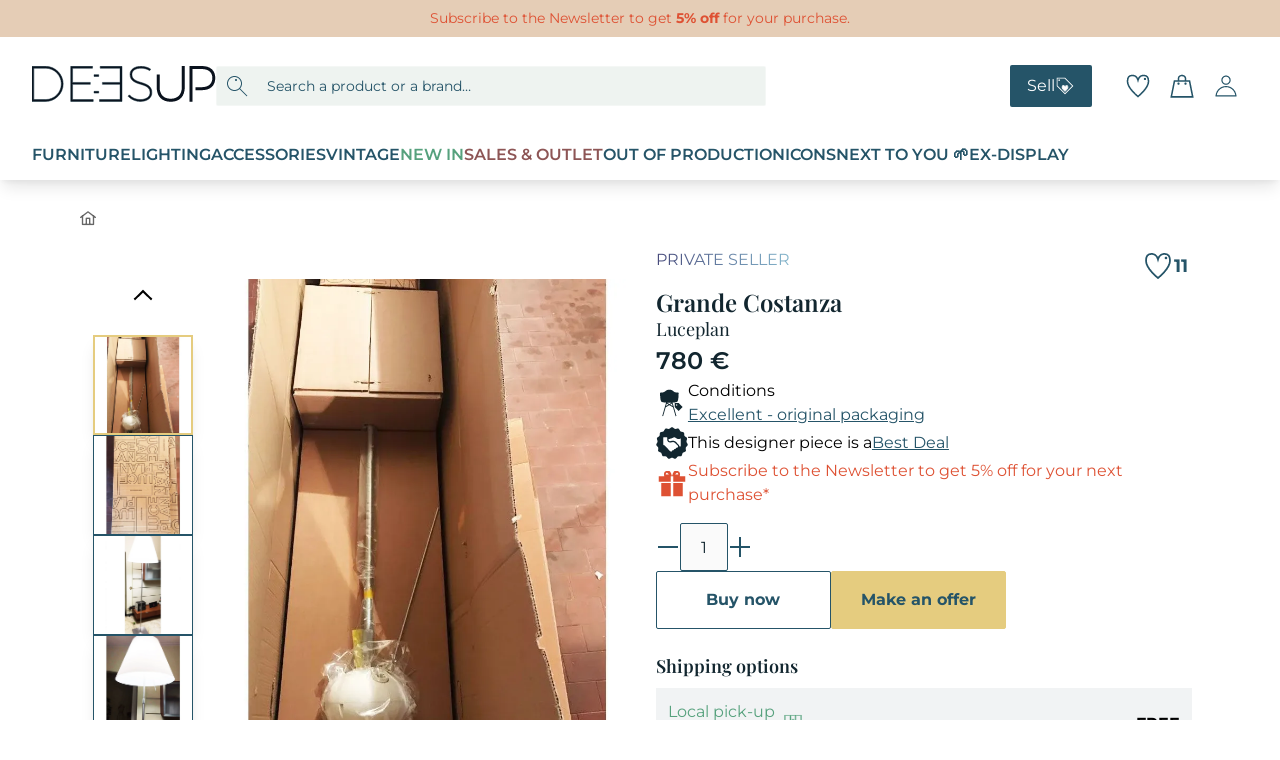

--- FILE ---
content_type: application/javascript; charset=utf-8
request_url: https://cs.iubenda.com/cookie-solution/confs/js/49562176.js
body_size: -239
content:
_iub.csRC = { consApiKey: 'EfADuHXHavE2gCOh1HLH3sxRWSNneest', showBranding: false, publicId: '7a4404de-6db6-11ee-8bfc-5ad8d8c564c0', floatingGroup: false };
_iub.csEnabled = true;
_iub.csPurposes = [3,5,4,1,6,2];
_iub.cpUpd = 1764065528;
_iub.csT = 0.3;
_iub.googleConsentModeV2 = true;
_iub.totalNumberOfProviders = 29;


--- FILE ---
content_type: application/javascript; charset=UTF-8
request_url: https://www.deesup.com/_nuxt/80e1508.js
body_size: 20197
content:
(window.webpackJsonp=window.webpackJsonp||[]).push([[1],{1092:function(t,e,o){"use strict";o(46),o(61),o(32);var r=o(6),n=o(9),l=o(10),c=o(12),d=o(5),h=o(13),f=o(7),m=(o(39),o(129),o(19),o(16),o(27),o(50),o(1)),v=o(4),y=o(1063),_=o(1119),w=(o(34),o(55),o(17)),x=(o(40),o(65),o(42),o(44),o(72),o(83),o(62)),j=o(26),O=o(30),k=o(2),C=o(36),S=o(11);function P(){try{var t=!Boolean.prototype.valueOf.call(Reflect.construct(Boolean,[],(function(){})))}catch(t){}return(P=function(){return!!t})()}var $=function(t,e,o,desc){var r,n=arguments.length,l=n<3?e:null===desc?desc=Object.getOwnPropertyDescriptor(e,o):desc;if("object"===("undefined"==typeof Reflect?"undefined":Object(f.a)(Reflect))&&"function"==typeof Reflect.decorate)l=Reflect.decorate(t,e,o,desc);else for(var i=t.length-1;i>=0;i--)(r=t[i])&&(l=(n<3?r(l):n>3?r(e,o,l):r(e,o))||l);return n>3&&l&&Object.defineProperty(e,o,l),l},M=function(t){function e(){var t,o,r,l;return Object(n.a)(this,e),o=this,r=e,l=arguments,r=Object(d.a)(r),(t=Object(c.a)(o,P()?Reflect.construct(r,l||[],Object(d.a)(o).constructor):r.apply(o,l))).contactForm={name:null,phoneNumber:null,email:null,message:null,privacyPolicy:!1},t.validations={contactForm:{name:{required:j.required},phoneNumber:{required:j.required},email:{required:j.required,email:j.email},message:{required:j.required,minLength:Object(j.minLength)(30)},privacyPolicy:{accepted:function(t){return!0===t}}}},t}return Object(h.a)(e,t),Object(l.a)(e,[{key:"nameModel",get:function(){var t;return(null===(t=this.contactForm)||void 0===t?void 0:t.name)||null},set:function(t){var e;this.contactForm.name=t,null===(e=this.$v.contactForm.name)||void 0===e||e.$touch()}},{key:"nameError",get:function(){var t,e;return void 0!==(null===(e=null===(t=this.$v)||void 0===t?void 0:t.contactForm)||void 0===e?void 0:e.name)&&this.$v.contactForm.name.$anyDirty?this.$v.contactForm.name.required?null:this.$t("shop.hero-collection.contact-form.form.name.errors.required"):null}},{key:"phoneNumberModel",get:function(){return this.contactForm.phoneNumber||null},set:function(t){var e;this.contactForm.phoneNumber=t,null===(e=this.$v.contactForm.phoneNumber)||void 0===e||e.$touch()}},{key:"phoneNumberError",get:function(){var t,e;return void 0!==(null===(e=null===(t=this.$v)||void 0===t?void 0:t.contactForm)||void 0===e?void 0:e.phoneNumber)&&this.$v.contactForm.phoneNumber.$anyDirty?this.$v.contactForm.phoneNumber.required?null:this.$t("shop.hero-collection.contact-form.form.phone-number.errors.required"):null}},{key:"emailModel",get:function(){return this.contactForm.email||null},set:function(t){var e;this.contactForm.email=t,null===(e=this.$v.contactForm.email)||void 0===e||e.$touch()}},{key:"emailError",get:function(){var t,e;return void 0!==(null===(e=null===(t=this.$v)||void 0===t?void 0:t.contactForm)||void 0===e?void 0:e.email)&&this.$v.contactForm.email.$anyDirty?this.$v.contactForm.email.required?this.$v.contactForm.email.email?null:this.$t("shop.hero-collection.contact-form.form.email.errors.email"):this.$t("shop.hero-collection.contact-form.form.email.errors.required"):null}},{key:"messageModel",get:function(){var t;return(null===(t=this.contactForm)||void 0===t?void 0:t.message)||null},set:function(t){var e;this.contactForm.message=t,null===(e=this.$v.contactForm.message)||void 0===e||e.$touch()}},{key:"messageError",get:function(){var t,e;return void 0!==(null===(e=null===(t=this.$v)||void 0===t?void 0:t.contactForm)||void 0===e?void 0:e.message)&&this.$v.contactForm.message.$anyDirty?this.$v.contactForm.message.required?this.$v.contactForm.message.minLength?null:this.$t("shop.hero-collection.contact-form.form.message.errors.min-length"):this.$t("shop.hero-collection.contact-form.form.message.errors.required"):null}},{key:"privacyPolicyModel",get:function(){return this.contactForm.privacyPolicy||!1},set:function(t){this.contactForm.privacyPolicy=t}},{key:"privacyPolicyError",get:function(){return this.$v.contactForm.privacyPolicy.$anyDirty&&!this.$v.contactForm.privacyPolicy.accepted?this.$t("shop.hero-collection.contact-form.form.privacy-policy.errors.accepted"):null}},{key:"thumb",get:function(){var t,e,o,r,n,l,c=Object(w.a)(Object(w.a)(Object(w.a)(Object(w.a)(Object(w.a)(Object(w.a)({},O.c.brand,"https://storage.googleapis.com/deesup_static_production/brands/roberto-nickson-FqHU6aeVwf8-unsplash%201.png"),O.c.designer,"https://storage.googleapis.com/deesup_static_production/designers/designers_hero.webp"),O.c.style,"https://storage.googleapis.com/deesup_files_static/foto_materiali_colori/immagine-colori.webp"),O.c.material,"https://storage.googleapis.com/deesup_files_static/foto_materiali_colori/immagine-materiale.webp"),O.c.color,"https://storage.googleapis.com/deesup_files_static/foto_materiali_colori/immagine-colori.webp"),O.c.seller,"https://storage.googleapis.com/deesup_files_static/foto_materiali_colori/immagine-colori.webp");return(null===(e=null===(t=this.collection)||void 0===t?void 0:t.featuredAsset)||void 0===e?void 0:e.preview)?null===(l=null===(n=null===(r=null===(o=this.collection)||void 0===o?void 0:o.featuredAsset)||void 0===r?void 0:r.preview)||void 0===n?void 0:n.replace("https://storage.googleapis.com/deesup_vendure_preprod/https://storage.googleapis.com/deesup_vendure_preprod","https://storage.googleapis.com/deesup_vendure_preprod"))||void 0===l?void 0:l.replace("https://storage.googleapis.com/deesup_vendure_prod/https://storage.googleapis.com/deesup_vendure_prod","https://storage.googleapis.com/deesup_vendure_prod"):(null==c?void 0:c[this.shopStrategy])||"https://storage.googleapis.com/deesup_files_static/menu/imm_categoria_vendi.jpg"}},{key:"isSellerCategory",get:function(){return this.shopStrategy===O.c.seller}},{key:"heroVisibile",get:function(){return this.collection&&Object.keys(O.c).filter((function(s){return s!==O.c.default})).includes(this.shopStrategy)}},{key:"name",get:function(){var t,e,o,r,n,l,c,d=this.collections.some((function(t){return"6"===t.id}));return(this.shopStrategy===O.c.brand||this.shopStrategy===O.c.designer||this.shopStrategy===O.c.style||this.shopStrategy===O.c.color||this.shopStrategy===O.c.material||this.shopStrategy===O.c.seller)&&this.collections.length>1?d?this.$t("shop.hero-collection.".concat(this.shopStrategy,"-category.name.sale"),Object(w.a)({categoryName:this.collection.name},"".concat(this.shopStrategy,"Name"),null===(e=null===(t=this.collections)||void 0===t?void 0:t[0])||void 0===e?void 0:e.name)).toString():this.$t("shop.hero-collection.".concat(this.shopStrategy,"-category.name.default"),Object(w.a)({categoryName:"en"===this.$i18n.locale?this.collection.name:null===(r=null===(o=this.collection)||void 0===o?void 0:o.customFields)||void 0===r?void 0:r.SEOName},"".concat(this.shopStrategy,"Name"),null===(l=null===(n=this.collections)||void 0===n?void 0:n[0])||void 0===l?void 0:l.name)).toString():(null===(c=this.collection.customFields)||void 0===c?void 0:c.SEOName)||""}},{key:"description",get:function(){var t,e,o,r,n,l;return(null===(t=this.collections)||void 0===t?void 0:t.length)>1&&(this.shopStrategy===O.c.brand||this.shopStrategy===O.c.designer||this.shopStrategy===O.c.style||this.shopStrategy===O.c.color||this.shopStrategy===O.c.material||this.shopStrategy===O.c.seller)?this.$t("shop.hero-collection.".concat(this.shopStrategy,"-category.description"),Object(w.a)({categoryName:"en"===this.$i18n.locale?this.collection.name:null===(o=null===(e=this.collection)||void 0===e?void 0:e.customFields)||void 0===o?void 0:o.SEOName},"".concat(this.shopStrategy,"Name"),null===(n=null===(r=this.collections)||void 0===r?void 0:r[0])||void 0===n?void 0:n.name)):null===(l=this.collection)||void 0===l?void 0:l.description}},{key:"onContact",value:(o=Object(r.a)(regeneratorRuntime.mark((function t(){var e,o,r,n,l,c;return regeneratorRuntime.wrap((function(t){for(;;)switch(t.prev=t.next){case 0:if(this.$v.contactForm.$touch(),this.$v.contactForm.$anyError){t.next=26;break}if(this.setContactRequest({email:"".concat(this.emailModel),subject:"Richiesta di contatto con seller ".concat(this.collection.name),intent:S.f.contactSeller,text:"".concat(this.messageModel," \n\n Numero di telefono: ").concat(this.phoneNumberModel," \n\n Email Customer: ").concat(this.emailModel),title:"Contact Seller ".concat(this.collection.name)}),!this.loggedIn){t.next=15;break}return t.next=6,this.createTicket();case 6:if(!t.sent){t.next=12;break}e={textContent:this.$t("product-page.modals.contact-us.toasts.successfully-sent"),icon:{name:"icon-ok-filled",color:"#86B7CD"}},this.openToast(e),this.$v.contactForm.$reset(),t.next=13;break;case 12:this.openErrorToast();case 13:t.next=26;break;case 15:if(!this.emailModel){t.next=25;break}return o={email:this.emailModel,enable:!1,interest:"it"===this.$i18n.locale?S.e.contacts_IT:"de"===this.$i18n.locale?S.e.contacts_DE:"fr"===this.$i18n.locale?S.e.contacts_FR:S.e.contacts_EN},t.next=19,this.manageNewsletter(o);case 19:r=t.sent,n=r.userRegistered,this.$v.contactForm.$reset(),n?(l={email:this.emailModel,isContactsLogin:!0},this.openAuthModal(l)):(c={isContactsRegistration:!0,email:this.emailModel},this.openRegistrationModal(c)),t.next=26;break;case 25:this.openErrorToast();case 26:case"end":return t.stop()}}),t,this)}))),function(){return o.apply(this,arguments)})}]);var o}(m.Vue);$([Object(v.State)("collection",k.ShopNamespace)],M.prototype,"collection",void 0),$([Object(v.State)("collections",k.ShopNamespace)],M.prototype,"collections",void 0),$([Object(v.State)("shopStrategy",k.ShopNamespace)],M.prototype,"shopStrategy",void 0),$([Object(v.Getter)("loggedIn",k.UserNamespace)],M.prototype,"loggedIn",void 0),$([Object(v.Mutation)("setContactRequest",k.UserNamespace)],M.prototype,"setContactRequest",void 0),$([Object(v.Action)("createTicket",k.UserNamespace)],M.prototype,"createTicket",void 0),$([Object(v.Action)("openToast",k.DialogNamespace)],M.prototype,"openToast",void 0),$([Object(v.Action)("openErrorToast",k.DialogNamespace)],M.prototype,"openErrorToast",void 0),$([Object(v.Action)("manageNewsletter",k.UserNamespace)],M.prototype,"manageNewsletter",void 0),$([Object(v.Action)("openAuthModal",k.DialogNamespace)],M.prototype,"openAuthModal",void 0),$([Object(v.Action)("openRegistrationModal",k.DialogNamespace)],M.prototype,"openRegistrationModal",void 0),$([Object(x.b)()],M.prototype,"validations",void 0);var R=M=$([Object(m.Component)({components:{DButton:C.a}})],M),F=(o(1306),o(3)),component=Object(F.a)(R,(function(){var t,e,o,r,n=this,l=n._self._c;n._self._setupProxy;return n.heroVisibile?l("div",{staticClass:"shop-hero-category"},[l("div",{staticClass:"shop-hero-category__content"},[l("h1",[n._v(n._s(n.name))]),l("div",{staticClass:"content",domProps:{innerHTML:n._s(n.description)}})]),n.isSellerCategory?l("div",{staticClass:"shop-hero-category__form"},[l("h2",[n._v(n._s(n.$t("shop.hero-collection.contact-form.title")))]),l("form",{on:{submit:function(t){return t.preventDefault(),n.onContact.apply(null,arguments)}}},[l("div",{staticClass:"d-form-wrapper"},[l("div",{staticClass:"d-form-item"},[l("div",{staticClass:"d-form-label"},[l("label",{attrs:{for:"name-input"}},[n._v(" "+n._s(n.$t("shop.hero-collection.contact-form.form.name.label"))+" ")]),l("span",{staticClass:"mx-1.5 text-secondary-error"},[n._v("*")])]),l("div",{staticClass:"d-form-input"},[l("input",{directives:[{name:"model",rawName:"v-model",value:n.nameModel,expression:"nameModel"}],class:{"d-input-error":n.nameError,"d-input-success":(null===(t=n.$v)||void 0===t||null===(t=t.contactForm)||void 0===t||null===(t=t.name)||void 0===t?void 0:t.$anyDirty)&&!n.nameError},attrs:{id:"name-input",name:"name-input"},domProps:{value:n.nameModel},on:{input:function(t){t.target.composing||(n.nameModel=t.target.value)}}})]),l("div",{staticClass:"d-form-error"},[n._v("\n            "+n._s(n.nameError)+"\n          ")])]),l("div",{staticClass:"d-form-item"},[l("div",{staticClass:"d-form-label"},[l("label",{attrs:{for:"phone-number-input"}},[n._v("\n              "+n._s(n.$t("shop.hero-collection.contact-form.form.phone-number.label"))+"\n            ")]),l("span",{staticClass:"mx-1.5 text-secondary-error"},[n._v("*")])]),l("div",{staticClass:"d-form-input"},[l("input",{directives:[{name:"model",rawName:"v-model",value:n.phoneNumberModel,expression:"phoneNumberModel"}],class:{"d-input-error":n.phoneNumberError,"d-input-success":(null===(e=n.$v)||void 0===e||null===(e=e.contactForm)||void 0===e||null===(e=e.phoneNumber)||void 0===e?void 0:e.$anyDirty)&&!n.phoneNumberError},attrs:{id:"phone-number-input",name:"phone-number-input"},domProps:{value:n.phoneNumberModel},on:{input:function(t){t.target.composing||(n.phoneNumberModel=t.target.value)}}})]),l("div",{staticClass:"d-form-error"},[n._v("\n            "+n._s(n.phoneNumberError)+"\n          ")])])]),l("div",{staticClass:"d-form-item"},[l("div",{staticClass:"d-form-label"},[l("label",{attrs:{for:"email-input"}},[n._v(" "+n._s(n.$t("shop.hero-collection.contact-form.form.email.label"))+" ")]),l("span",{staticClass:"mx-1.5 text-secondary-error"},[n._v("*")])]),l("div",{staticClass:"d-form-input"},[l("input",{directives:[{name:"model",rawName:"v-model",value:n.emailModel,expression:"emailModel"}],class:{"d-input-error":n.emailError,"d-input-success":(null===(o=n.$v)||void 0===o||null===(o=o.contactForm)||void 0===o||null===(o=o.email)||void 0===o?void 0:o.$anyDirty)&&!n.emailError},attrs:{id:"email-input",name:"email-input"},domProps:{value:n.emailModel},on:{input:function(t){t.target.composing||(n.emailModel=t.target.value)}}})]),l("div",{staticClass:"d-form-error"},[n._v("\n          "+n._s(n.emailError)+"\n        ")])]),l("div",{staticClass:"d-form-item mt-4"},[l("div",{staticClass:"d-form-label"},[l("label",{attrs:{for:"message-input"}},[n._v(" "+n._s(n.$t("shop.hero-collection.contact-form.form.message.label"))+" ")]),l("span",{staticClass:"mx-1.5 text-secondary-error"},[n._v("*")])]),l("div",{staticClass:"d-form-input"},[l("textarea",{directives:[{name:"model",rawName:"v-model",value:n.messageModel,expression:"messageModel"}],staticClass:"d-input",class:{"d-input-error":n.messageError,"d-input-success":(null===(r=n.$v.contactForm.description)||void 0===r?void 0:r.$anyDirty)&&!n.messageError},attrs:{id:"message-input",name:"message-input",rows:"4"},domProps:{value:n.messageModel},on:{input:function(t){t.target.composing||(n.messageModel=t.target.value)}}})]),l("div",{staticClass:"d-form-error"},[n._v("\n          "+n._s(n.messageError)+"\n        ")])]),l("div",{staticClass:"d-form-input privacy-policy"},[l("div",[l("p-check",{staticClass:"p-default p-curve p-thick w-fit",attrs:{id:"privacy-policy-input",name:"privacy-policy-input",color:"info-o"},model:{value:n.privacyPolicyModel,callback:function(t){n.privacyPolicyModel=t},expression:"privacyPolicyModel"}}),l("label",{attrs:{for:"privacy-policy-input"}},[n._v("\n            "+n._s(n.$t("shop.hero-collection.contact-form.form.privacy-policy.label"))+"\n            "),l("a",{attrs:{href:"it"===n.$i18n.locale?"https://www.iubenda.com/privacy-policy/71859590":"de"===n.$i18n.locale?"https://www.iubenda.com/privacy-policy/49256403":"fr"===n.$i18n.locale?"https://www.iubenda.com/privacy-policy/51704900":"https://www.iubenda.com/privacy-policy/49562176",target:"_blank",rel:"nofollow"}},[n._v("\n              privacy policy\n            ")])])],1),n.privacyPolicyError?l("p",{staticClass:"d-form-error"},[n._v("\n          "+n._s(n.privacyPolicyError)+"\n        ")]):n._e()]),l("d-button",{attrs:{color:"theme-blue-sapphire",size:"default",type:"submit"}},[n._v("\n        "+n._s(n.$t("shop.hero-collection.contact-form.form.submit"))+"\n      ")])],1)]):l("div",{staticClass:"shop-hero-category__image"},[l("img",{attrs:{src:n.thumb,alt:n.collection.name||"category preview",width:"400px",height:"400px"}})])]):n._e()}),[],!1,null,"7286521b",null),N=component.exports,z=o(63);o(95),o(60),o(48),o(43);function E(){try{var t=!Boolean.prototype.valueOf.call(Reflect.construct(Boolean,[],(function(){})))}catch(t){}return(E=function(){return!!t})()}var A=function(t,e,o,desc){var r,n=arguments.length,l=n<3?e:null===desc?desc=Object.getOwnPropertyDescriptor(e,o):desc;if("object"===("undefined"==typeof Reflect?"undefined":Object(f.a)(Reflect))&&"function"==typeof Reflect.decorate)l=Reflect.decorate(t,e,o,desc);else for(var i=t.length-1;i>=0;i--)(r=t[i])&&(l=(n<3?r(l):n>3?r(e,o,l):r(e,o))||l);return n>3&&l&&Object.defineProperty(e,o,l),l},T=function(t){function e(){return Object(n.a)(this,e),t=this,o=e,r=arguments,o=Object(d.a)(o),Object(c.a)(t,E()?Reflect.construct(o,r||[],Object(d.a)(t).constructor):o.apply(t,r));var t,o,r}return Object(h.a)(e,t),Object(l.a)(e,[{key:"valueModel",get:function(){return this.queryValue},set:function(t){this.onChange(t)}},{key:"queryValue",get:function(){return this.listName in this.$route.query&&"true"===this.$route.query[this.listName]}},{key:"onChange",value:function(t){return t}}])}(m.Vue);A([Object(m.Prop)()],T.prototype,"label",void 0),A([Object(m.Prop)()],T.prototype,"listName",void 0),A([Object(v.State)("filters",k.ShopNamespace)],T.prototype,"stateFilters",void 0),A([Object(m.Emit)()],T.prototype,"onChange",null);var D=T=A([m.Component],T),I=(o(1308),Object(F.a)(D,(function(){var t=this,e=t._self._c;t._self._setupProxy;return e("div",{staticClass:"filter-input-switch",on:{click:function(e){t.valueModel=!t.valueModel}}},[e("span",[t._v("\n    "+t._s(t.label)+"\n  ")]),e("InputSwitch",{staticClass:"flex-shrink-0",attrs:{value:t.queryValue}})],1)}),[],!1,null,"47e34ae5",null).exports),L=(o(158),o(85));function B(){try{var t=!Boolean.prototype.valueOf.call(Reflect.construct(Boolean,[],(function(){})))}catch(t){}return(B=function(){return!!t})()}var V=function(t,e,o,desc){var r,n=arguments.length,l=n<3?e:null===desc?desc=Object.getOwnPropertyDescriptor(e,o):desc;if("object"===("undefined"==typeof Reflect?"undefined":Object(f.a)(Reflect))&&"function"==typeof Reflect.decorate)l=Reflect.decorate(t,e,o,desc);else for(var i=t.length-1;i>=0;i--)(r=t[i])&&(l=(n<3?r(l):n>3?r(e,o,l):r(e,o))||l);return n>3&&l&&Object.defineProperty(e,o,l),l},H=function(t){function e(){return Object(n.a)(this,e),t=this,o=e,r=arguments,o=Object(d.a)(o),Object(c.a)(t,B()?Reflect.construct(o,r||[],Object(d.a)(t).constructor):o.apply(t,r));var t,o,r}return Object(h.a)(e,t),Object(l.a)(e,[{key:"checked",get:function(){var t,e,o,r,n,l,c,d,h;return!!((null===(e=null===(t=this.$route)||void 0===t?void 0:t.query)||void 0===e?void 0:e.categories)&&Array.isArray(null===(r=null===(o=this.$route)||void 0===o?void 0:o.query)||void 0===r?void 0:r.categories)&&this.collection&&(null===(c=null===(l=null===(n=this.$route)||void 0===n?void 0:n.query)||void 0===l?void 0:l.categories)||void 0===c?void 0:c.includes(null===(h=null===(d=this.collection)||void 0===d?void 0:d.id)||void 0===h?void 0:h.toString())))}},{key:"childrenChecked",value:function(t){var e,o,r,n,l,c,d;return!!((null===(o=null===(e=this.$route)||void 0===e?void 0:e.query)||void 0===o?void 0:o.categories)&&Array.isArray(null===(n=null===(r=this.$route)||void 0===r?void 0:r.query)||void 0===n?void 0:n.categories)&&t&&(null===(d=null===(c=null===(l=this.$route)||void 0===l?void 0:l.query)||void 0===c?void 0:c.categories)||void 0===d?void 0:d.includes(null==t?void 0:t.toString())))}},{key:"onSelect",value:function(t){return t}}])}(m.Vue);V([Object(m.Prop)()],H.prototype,"collection",void 0),V([Object(m.Emit)()],H.prototype,"onSelect",null);var G=H=V([Object(m.Component)({components:{IconArrowRight:L.a}})],H),U=(o(1310),Object(F.a)(G,(function(){var t,e,o,r=this,n=r._self._c;r._self._setupProxy;return n("li",{staticClass:"filter-sublist-item"},[n("div",{staticClass:"filter-sublist-item__label",on:{click:function(t){return r.onSelect(r.collection)}}},[n("div",[n("p-check",{staticClass:"p-default p-curve p-thick w-fit",attrs:{id:r.collection.id,name:r.collection.id,color:"info-o",checked:r.checked}}),r._v("\n      "+r._s(r.collection.name)+"\n    ")],1),null!==(t=r.collection)&&void 0!==t&&t.children&&Array.isArray(r.collection.children)&&r.collection.children.length>0?n("span",{class:r.checked?"rotate-90":"rotate-0"},[n("icon-arrow-right",{attrs:{"component-class":"w-6 h-6"}})],1):r._e()]),n("transition",{attrs:{name:"fade-left"}},[r.checked&&null!==(e=r.collection)&&void 0!==e&&null!==(e=e.children)&&void 0!==e&&e.length?n("div",{staticClass:"filter-sublist-item__children"},r._l((null===(o=r.collection)||void 0===o?void 0:o.children)||[],(function(t,e){return n("div",{key:"sublist-children-".concat(e),staticClass:"filter-sublist-item",on:{click:function(e){return r.onSelect(t)}}},[n("p-check",{staticClass:"p-default p-curve p-thick w-fit",attrs:{id:t.id,name:t.id,color:"info-o",checked:r.childrenChecked(t.id)}}),r._v("\n        "+r._s(t.name)+"\n      ")],1)})),0):r._e()])],1)}),[],!1,null,"6d3b7c60",null).exports);function X(){try{var t=!Boolean.prototype.valueOf.call(Reflect.construct(Boolean,[],(function(){})))}catch(t){}return(X=function(){return!!t})()}var Z=function(t,e,o,desc){var r,n=arguments.length,l=n<3?e:null===desc?desc=Object.getOwnPropertyDescriptor(e,o):desc;if("object"===("undefined"==typeof Reflect?"undefined":Object(f.a)(Reflect))&&"function"==typeof Reflect.decorate)l=Reflect.decorate(t,e,o,desc);else for(var i=t.length-1;i>=0;i--)(r=t[i])&&(l=(n<3?r(l):n>3?r(e,o,l):r(e,o))||l);return n>3&&l&&Object.defineProperty(e,o,l),l},J=function(t){function e(){return Object(n.a)(this,e),t=this,o=e,r=arguments,o=Object(d.a)(o),Object(c.a)(t,X()?Reflect.construct(o,r||[],Object(d.a)(t).constructor):o.apply(t,r));var t,o,r}return Object(h.a)(e,t),Object(l.a)(e,[{key:"onSelect",value:function(t){return t}},{key:"facetChecked",get:function(){var t,e,o=this.listName in this.$route.query?this.$route.query[this.listName]:null;return!!(this.listName&&o&&(Array.isArray(o)&&this.facet&&o.includes(null===(t=this.facet)||void 0===t?void 0:t.code)||"string"==typeof o&&o===(null===(e=this.facet)||void 0===e?void 0:e.code)))}},{key:"collectionChecked",get:function(){var t,e,o,r,n=null===(t=this.$route.query)||void 0===t?void 0:t.categories;return!(!n||!(Array.isArray(n)&&this.collection&&n.includes(null===(o=null===(e=this.collection)||void 0===e?void 0:e.id)||void 0===o?void 0:o.toString())||"string"==typeof n&&n===(null===(r=this.collection)||void 0===r?void 0:r.id)))}},{key:"checked",get:function(){return this.facet?this.facetChecked:this.collectionChecked}},{key:"itemLabel",get:function(){return this.facet?this.facet.label:this.collection?this.collection.name:null}},{key:"children",get:function(){var t;return this.collection&&(null===(t=this.collection)||void 0===t?void 0:t.children)?this.collection.children:null}},{key:"handleClick",value:function(){this.facet?this.onSelect(this.facet):this.collection&&this.onSelect(this.collection)}}])}(m.Vue);Z([Object(m.Prop)({default:null})],J.prototype,"facet",void 0),Z([Object(m.Prop)({default:null})],J.prototype,"collection",void 0),Z([Object(m.Prop)()],J.prototype,"index",void 0),Z([Object(m.Prop)()],J.prototype,"listName",void 0),Z([Object(m.Emit)()],J.prototype,"onSelect",null);var Q=J=Z([Object(m.Component)({components:{FilterSublistItem:U,IconArrowRight:L.a}})],J),W=(o(1312),Object(F.a)(Q,(function(){var t=this,e=t._self._c;t._self._setupProxy;return e("li",{staticClass:"filter-list-item__outer"},[e("div",{staticClass:"filter-list-item__inner",on:{click:t.handleClick}},[e("p-check",{staticClass:"p-default p-curve p-thick w-fit",attrs:{color:"info-o",checked:t.checked}}),e("label",[e("span",[t._v(t._s(t.itemLabel))]),t.children&&Array.isArray(t.children)&&t.children.length>0&&"categories"!==t.listName?e("span",{class:t.checked?"rotate-90":"rotate-0"},[e("icon-arrow-right",{attrs:{"component-class":"w-6 h-6"}})],1):t._e()])],1),e("transition",{attrs:{name:"fade-left"}},[t.children&&Array.isArray(t.children)&&t.children.length>0&&t.checked&&"categories"!==t.listName?e("ul",{staticClass:"pl-6 py-2 my-2y"},t._l(t.children,(function(o,r){return e("filter-sublist-item",{key:"filter-list-category-layer-3-".concat(r),attrs:{collection:o},on:{"on-select":t.onSelect}})})),1):t._e()])],1)}),[],!1,null,"68d1adaa",null).exports),K=o(245);function Y(){try{var t=!Boolean.prototype.valueOf.call(Reflect.construct(Boolean,[],(function(){})))}catch(t){}return(Y=function(){return!!t})()}var tt=function(t,e,o,desc){var r,n=arguments.length,l=n<3?e:null===desc?desc=Object.getOwnPropertyDescriptor(e,o):desc;if("object"===("undefined"==typeof Reflect?"undefined":Object(f.a)(Reflect))&&"function"==typeof Reflect.decorate)l=Reflect.decorate(t,e,o,desc);else for(var i=t.length-1;i>=0;i--)(r=t[i])&&(l=(n<3?r(l):n>3?r(e,o,l):r(e,o))||l);return n>3&&l&&Object.defineProperty(e,o,l),l},et=function(t){function e(){var t,o,r,l;return Object(n.a)(this,e),o=this,r=e,l=arguments,r=Object(d.a)(r),(t=Object(c.a)(o,Y()?Reflect.construct(r,l||[],Object(d.a)(o).constructor):r.apply(o,l))).SAFE_LENGTH=200,t.searchString=null,t}return Object(h.a)(e,t),Object(l.a)(e,[{key:"searchStringModel",get:function(){return this.searchString},set:function(t){this.searchString=t}},{key:"filterList",get:function(){var t,e,o=this,r=null===(t=this.list)||void 0===t?void 0:t.filter((function(t){var e;return null===(e=null==t?void 0:t.customFields)||void 0===e?void 0:e.featured})).sort((function(a,b){return a.name<b.name?-1:a.name>b.name?1:0}));return"string"==typeof this.searchStringModel&&""!==this.searchStringModel?this.list&&Array.isArray(this.list)?this.list.filter((function(t){var e,r,n,l;return!!t.name&&(null===(n=null===(r=null===(e=t.name)||void 0===e?void 0:e.toString())||void 0===r?void 0:r.toLowerCase())||void 0===n?void 0:n.includes((null===(l=o.searchStringModel)||void 0===l?void 0:l.toLowerCase())||""))})):this.list:(null===(e=this.list)||void 0===e?void 0:e.length)>this.SAFE_LENGTH?r.length>5?r:this.list.slice(0,this.SAFE_LENGTH):this.list}},{key:"onFacetSelect",value:function(t){return t}}])}(m.Vue);tt([Object(m.Prop)()],et.prototype,"list",void 0),tt([Object(m.Prop)()],et.prototype,"listName",void 0),tt([Object(m.Emit)()],et.prototype,"onFacetSelect",null);var ot=et=tt([Object(m.Component)({components:{FilterListItem:W,IconSearch:K.a}})],et),it=(o(1314),Object(F.a)(ot,(function(){var t,e,o,r=this,n=r._self._c;r._self._setupProxy;return n("div",[(null===(t=r.list)||void 0===t?void 0:t.length)>20?n("div",{staticClass:"input-search-wrapper"},[n("input",{directives:[{name:"model",rawName:"v-model",value:r.searchStringModel,expression:"searchStringModel"}],staticClass:"d-input",attrs:{id:"filter-list-input-".concat(r.listName),name:"filter-list-input-".concat(r.listName),type:"text",placeholder:"".concat(r.$t("shop.filters.filter"))},domProps:{value:r.searchStringModel},on:{input:function(t){t.target.composing||(r.searchStringModel=t.target.value)}}}),n("span",[n("icon-search",{attrs:{"component-class":"w-6 h-6"}})],1)]):r._e(),(null===(e=r.filterList)||void 0===e?void 0:e.length)>0?n("transition-group",{staticClass:"filter-list",attrs:{tag:"ul",name:"fade-left"}},r._l(r.filterList,(function(t,e){return n("filter-list-item",{key:"filter-list-item-".concat(e),attrs:{facet:t,index:e,"list-name":r.listName},on:{"on-select":r.onFacetSelect}})})),1):0===(null===(o=r.filterList)||void 0===o?void 0:o.length)&&r.searchStringModel?n("p",[r._v("\n    "+r._s(r.$t("shop.no-filters-result",{filter:r.listName}))+"\n  ")]):n("p",[r._v(r._s(r.$t("shop.loading-error"))+" "+r._s(r.listName))])],1)}),[],!1,null,"0bc92339",null).exports);function at(){try{var t=!Boolean.prototype.valueOf.call(Reflect.construct(Boolean,[],(function(){})))}catch(t){}return(at=function(){return!!t})()}var nt=function(t,e,o,desc){var r,n=arguments.length,l=n<3?e:null===desc?desc=Object.getOwnPropertyDescriptor(e,o):desc;if("object"===("undefined"==typeof Reflect?"undefined":Object(f.a)(Reflect))&&"function"==typeof Reflect.decorate)l=Reflect.decorate(t,e,o,desc);else for(var i=t.length-1;i>=0;i--)(r=t[i])&&(l=(n<3?r(l):n>3?r(e,o,l):r(e,o))||l);return n>3&&l&&Object.defineProperty(e,o,l),l},st=function(t){function e(){return Object(n.a)(this,e),t=this,o=e,r=arguments,o=Object(d.a)(o),Object(c.a)(t,at()?Reflect.construct(o,r||[],Object(d.a)(t).constructor):o.apply(t,r));var t,o,r}return Object(h.a)(e,t),Object(l.a)(e)}(m.Vue),lt=st=nt([m.Component],st),ct=(o(1316),Object(F.a)(lt,(function(){var t=this,e=t._self._c;t._self._setupProxy;return e("div",{staticClass:"filter-checkbox-item"},[t._v("FILTER CHECKBOX")])}),[],!1,null,"37cc1033",null).exports);function pt(){try{var t=!Boolean.prototype.valueOf.call(Reflect.construct(Boolean,[],(function(){})))}catch(t){}return(pt=function(){return!!t})()}var ut=function(t,e,o,desc){var r,n=arguments.length,l=n<3?e:null===desc?desc=Object.getOwnPropertyDescriptor(e,o):desc;if("object"===("undefined"==typeof Reflect?"undefined":Object(f.a)(Reflect))&&"function"==typeof Reflect.decorate)l=Reflect.decorate(t,e,o,desc);else for(var i=t.length-1;i>=0;i--)(r=t[i])&&(l=(n<3?r(l):n>3?r(e,o,l):r(e,o))||l);return n>3&&l&&Object.defineProperty(e,o,l),l},ht=function(t){function e(){var t,o,r,l;return Object(n.a)(this,e),o=this,r=e,l=arguments,r=Object(d.a)(r),(t=Object(c.a)(o,pt()?Reflect.construct(r,l||[],Object(d.a)(o).constructor):r.apply(o,l))).MIN_PRICE=100,t.MAX_PRICE=27e3,t.filterPriceForm={min:t.MIN_PRICE,max:t.MAX_PRICE},t.validations={filterPriceForm:{min:{required:j.required,numeric:j.numeric,lowerThenMax:function(t,e){return!t||t<e.max}},max:{required:j.required,numeric:j.numeric,biggerThanMin:function(t,e){return!t||t>e.min}}}},t}return Object(h.a)(e,t),Object(l.a)(e,[{key:"handleRangeUpdate",value:function(t){t.minValue&&t.minValue!==this.minPriceModel&&(this.minPriceModel=t.minValue),t.maxValue&&t.maxValue!==this.maxPriceModel&&(this.maxPriceModel===this.statePriceForm.max&&t.maxValue===this.MAX_PRICE||(this.maxPriceModel=t.maxValue))}},{key:"statePriceForm",get:function(){return{min:this.stateFilters.priceMin,max:this.stateFilters.priceMax}}},{key:"minPriceModel",get:function(){return this.filterPriceForm.min},set:function(t){var e;this.filterPriceForm.min=t?parseInt(t.toString()):t,null===(e=this.$v.filterPriceForm.min)||void 0===e||e.$touch()}},{key:"minPriceError",get:function(){var t,e,o,r,n,l,c;return(null===(e=null===(t=this.$v.filterPriceForm)||void 0===t?void 0:t.min)||void 0===e?void 0:e.$anyDirty)?(null===(r=null===(o=this.$v.filterPriceForm)||void 0===o?void 0:o.min)||void 0===r?void 0:r.required)?(null===(l=null===(n=this.$v.filterPriceForm)||void 0===n?void 0:n.min)||void 0===l?void 0:l.numeric)?(null===(c=this.$v.filterPriceForm)||void 0===c?void 0:c.min.lowerThenMax)?null:'Il campo "prezzo minimo" deve essere minore del campo "prezzo massimo"':'Il campo "prezzo minimo" deve essere un numero':'Il campo "prezzo minimo" è richiesto':null}},{key:"maxPriceModel",get:function(){return this.filterPriceForm.max},set:function(t){var e;this.filterPriceForm.max=t?parseInt(t.toString()):t,null===(e=this.$v.filterPriceForm.max)||void 0===e||e.$touch()}},{key:"maxPriceError",get:function(){var t,e,o,r,n,l,c;return(null===(e=null===(t=this.$v.filterPriceForm)||void 0===t?void 0:t.max)||void 0===e?void 0:e.$anyDirty)?(null===(r=null===(o=this.$v.filterPriceForm)||void 0===o?void 0:o.max)||void 0===r?void 0:r.required)?(null===(l=null===(n=this.$v.filterPriceForm)||void 0===n?void 0:n.max)||void 0===l?void 0:l.numeric)?(null===(c=this.$v.filterPriceForm)||void 0===c?void 0:c.max.biggerThanMin)?null:'Il campo "prezzo massimo" deve essere maggiore del campo "prezzo minimo"':'Il campo "prezzo massimo" deve essere un numero':'Il campo "prezzo massimo" è richiesto':null}},{key:"onStatePriceFormChange",value:function(t){var e,o;t.min&&t.max&&(this.filterPriceForm={min:parseInt(null===(e=t.min)||void 0===e?void 0:e.toString()),max:parseInt(null===(o=t.max)||void 0===o?void 0:o.toString())})}},{key:"onRangeSelect",value:function(t){if(this.$v.filterPriceForm.$touch(),!this.$v.filterPriceForm.$anyError)return t}}])}(m.Vue);ut([Object(x.b)()],ht.prototype,"validations",void 0),ut([Object(v.State)("filters",k.ShopNamespace)],ht.prototype,"stateFilters",void 0),ut([Object(m.Watch)("statePriceForm")],ht.prototype,"onStatePriceFormChange",null),ut([Object(m.Emit)()],ht.prototype,"onRangeSelect",null);var ft=ht=ut([Object(m.Component)({components:{DButton:C.a}})],ht),mt=(o(1318),Object(F.a)(ft,(function(){var t=this,e=t._self._c;t._self._setupProxy;return e("div",{staticClass:"filter-price"},[e("form",{on:{submit:function(e){return e.preventDefault(),t.onRangeSelect(t.filterPriceForm)}}},[e("div",{staticClass:"filter-price__form-wrapper"},[e("div",{staticClass:"d-form-item"},[e("div",{staticClass:"d-form-input relative"},[e("input",{directives:[{name:"model",rawName:"v-model",value:t.minPriceModel,expression:"minPriceModel"}],staticClass:"d-input",class:{"d-input-error":t.minPriceError,"d-input-success":t.$v.filterPriceForm.min.$anyDirty&&!t.minPriceError},attrs:{id:"form-min-price-input",type:"number",name:"form-min-price-input"},domProps:{value:t.minPriceModel},on:{input:function(e){e.target.composing||(t.minPriceModel=e.target.value)}}}),e("div",{staticClass:"d-form-input__euro-badge"},[t._v("€")])])]),e("hr",{staticClass:"w-8 mx-2"}),e("div",{staticClass:"d-form-item"},[e("div",{staticClass:"d-form-input relative"},[e("input",{directives:[{name:"model",rawName:"v-model",value:t.maxPriceModel,expression:"maxPriceModel"}],staticClass:"d-input",class:{"d-input-error":t.maxPriceError,"d-input-success":t.$v.filterPriceForm.max.$anyDirty&&!t.maxPriceError,"border-blue-sapphire":!t.$v.filterPriceForm.max.$anyDirty&&!t.maxPriceError},attrs:{id:"form-max-price-input",type:"number",name:"form-max-price-input"},domProps:{value:t.maxPriceModel},on:{input:function(e){e.target.composing||(t.maxPriceModel=e.target.value)}}}),e("div",{staticClass:"d-form-input__euro-badge"},[t._v("€")])])])]),e("div",{staticClass:"filter-price__form-wrapper"},[e("div",{staticClass:"d-form-item max-w-1/2"},[e("label",{staticClass:"d-form-label",attrs:{for:"form-min-price-input"}},[t._v(" MIN 100€ ")]),e("div",{staticClass:"d-form-error"},[t._v("\n          "+t._s(t.minPriceError)+"\n        ")])]),e("div",{staticClass:"d-form-item max-w-1/2"},[e("label",{staticClass:"d-form-label",attrs:{for:"form-max-price-input"}},[t._v(" MAX 30000€ ")]),e("div",{staticClass:"d-form-error text-right"},[t._v("\n          "+t._s(t.maxPriceError)+"\n        ")])])]),e("div",{staticClass:"filter-price__submit"},[e("d-button",{attrs:{type:"submit",color:"theme-light",size:"sm"}},[t._v(" "+t._s(t.$t("shop.filters.price.cta.label"))+" ")])],1)])])}),[],!1,null,"12aebd61",null).exports);function vt(){try{var t=!Boolean.prototype.valueOf.call(Reflect.construct(Boolean,[],(function(){})))}catch(t){}return(vt=function(){return!!t})()}var bt=function(t,e,o,desc){var r,n=arguments.length,l=n<3?e:null===desc?desc=Object.getOwnPropertyDescriptor(e,o):desc;if("object"===("undefined"==typeof Reflect?"undefined":Object(f.a)(Reflect))&&"function"==typeof Reflect.decorate)l=Reflect.decorate(t,e,o,desc);else for(var i=t.length-1;i>=0;i--)(r=t[i])&&(l=(n<3?r(l):n>3?r(e,o,l):r(e,o))||l);return n>3&&l&&Object.defineProperty(e,o,l),l},gt=function(t){function e(){return Object(n.a)(this,e),t=this,o=e,r=arguments,o=Object(d.a)(o),Object(c.a)(t,vt()?Reflect.construct(o,r||[],Object(d.a)(t).constructor):o.apply(t,r));var t,o,r}return Object(h.a)(e,t),Object(l.a)(e,[{key:"isInList",value:function(t){var e,o,r=this.filters;return!(!r||!(this.listName in r))&&!!(null===(o=null===(e=r[this.listName])||void 0===e?void 0:e.toString())||void 0===o?void 0:o.includes(null==t?void 0:t.toString()))}},{key:"onCollectionSelect",value:function(t){return t}}])}(m.Vue);bt([Object(m.Prop)()],gt.prototype,"list",void 0),bt([Object(m.Prop)()],gt.prototype,"listName",void 0),bt([Object(v.State)("filters",k.ShopNamespace)],gt.prototype,"filters",void 0),bt([Object(m.Emit)()],gt.prototype,"onCollectionSelect",null);var yt=gt=bt([Object(m.Component)({components:{FilterListItem:W}})],gt),_t=(o(1320),Object(F.a)(yt,(function(){var t=this,e=t._self._c;t._self._setupProxy;return e("div",{staticClass:"filter-categories-list"},[e("ul",{staticClass:"filter-categories-list__layer1"},t._l(t.list,(function(o,r){return e("filter-list-item",{key:"filter-category-layer1-".concat(r),attrs:{index:r,"list-name":t.listName,checked:t.isInList(o.id),collection:o},on:{"on-select":function(e){return t.onCollectionSelect(o)}}},[t._v("\n      "+t._s(o.name)+"\n    ")])})),1)])}),[],!1,null,"e2dec73c",null).exports);function wt(){try{var t=!Boolean.prototype.valueOf.call(Reflect.construct(Boolean,[],(function(){})))}catch(t){}return(wt=function(){return!!t})()}var xt=function(t,e,o,desc){var r,n=arguments.length,l=n<3?e:null===desc?desc=Object.getOwnPropertyDescriptor(e,o):desc;if("object"===("undefined"==typeof Reflect?"undefined":Object(f.a)(Reflect))&&"function"==typeof Reflect.decorate)l=Reflect.decorate(t,e,o,desc);else for(var i=t.length-1;i>=0;i--)(r=t[i])&&(l=(n<3?r(l):n>3?r(e,o,l):r(e,o))||l);return n>3&&l&&Object.defineProperty(e,o,l),l},jt=function(t){function e(){return Object(n.a)(this,e),t=this,o=e,r=arguments,o=Object(d.a)(o),Object(c.a)(t,wt()?Reflect.construct(o,r||[],Object(d.a)(t).constructor):o.apply(t,r));var t,o,r}return Object(h.a)(e,t),Object(l.a)(e,[{key:"activeCollections",get:function(){var t,e,o=null===(e=null===(t=this.$route)||void 0===t?void 0:t.query)||void 0===e?void 0:e.categories;return this.list.filter((function(t){var e,r;return o&&(!!Array.isArray(o)&&o.includes(null===(e=t.id)||void 0===e?void 0:e.toString())||"string"==typeof o&&o===(null===(r=t.id)||void 0===r?void 0:r.toString()))}))}},{key:"collections",get:function(){var output=[];return this.activeCollections.forEach((function(t){if(t&&"children"in t&&(null==t?void 0:t.children)){var e={label:t.name,collections:(null==t?void 0:t.children)||[]};output.push(e)}})),output}},{key:"onCollectionSelect",value:function(t){return t}}])}(m.Vue);xt([Object(m.Prop)()],jt.prototype,"list",void 0),xt([Object(m.Prop)()],jt.prototype,"listName",void 0),xt([Object(m.Emit)()],jt.prototype,"onCollectionSelect",null);var Ot=jt=xt([Object(m.Component)({components:{FilterListItem:W}})],jt),kt=(o(1322),Object(F.a)(Ot,(function(){var t=this,e=t._self._c;t._self._setupProxy;return e("transition-group",{staticClass:"filter-subcategories-list",attrs:{name:"fade-left",tag:"div"}},t._l(t.collections,(function(o,r){var n,l;return e("div",{key:"collection-".concat(r),staticClass:"filter-subcategoriest-list__list"},[e("h6",{class:null!=o&&null!==(n=o.collections)&&void 0!==n&&n.length?"":"mb-2"},[t._v(t._s(o.label))]),null!=o&&o.collections&&Array.isArray(null==o?void 0:o.collections)&&(null==o||null===(l=o.collections)||void 0===l?void 0:l.length)>0?e("ul",t._l(o.collections,(function(o,i){return e("filter-list-item",{key:"subcollection-".concat(i,"-").concat(r),attrs:{index:i,"list-name":"subcategories-layer2",collection:o},on:{"on-select":t.onCollectionSelect}},[t._v("\n        "+t._s(o.name)+"\n      ")])})),1):t._e()])})),0)}),[],!1,null,"c14068c6",null).exports),Ct=o(81);function St(t,e){var o=Object.keys(t);if(Object.getOwnPropertySymbols){var r=Object.getOwnPropertySymbols(t);e&&(r=r.filter((function(e){return Object.getOwnPropertyDescriptor(t,e).enumerable}))),o.push.apply(o,r)}return o}function Pt(t){for(var e=1;e<arguments.length;e++){var o=null!=arguments[e]?arguments[e]:{};e%2?St(Object(o),!0).forEach((function(e){Object(w.a)(t,e,o[e])})):Object.getOwnPropertyDescriptors?Object.defineProperties(t,Object.getOwnPropertyDescriptors(o)):St(Object(o)).forEach((function(e){Object.defineProperty(t,e,Object.getOwnPropertyDescriptor(o,e))}))}return t}function $t(){try{var t=!Boolean.prototype.valueOf.call(Reflect.construct(Boolean,[],(function(){})))}catch(t){}return($t=function(){return!!t})()}var Mt=function(t,e,o,desc){var r,n=arguments.length,l=n<3?e:null===desc?desc=Object.getOwnPropertyDescriptor(e,o):desc;if("object"===("undefined"==typeof Reflect?"undefined":Object(f.a)(Reflect))&&"function"==typeof Reflect.decorate)l=Reflect.decorate(t,e,o,desc);else for(var i=t.length-1;i>=0;i--)(r=t[i])&&(l=(n<3?r(l):n>3?r(e,o,l):r(e,o))||l);return n>3&&l&&Object.defineProperty(e,o,l),l},Rt=function(t){function e(){var t,o,r,l;return Object(n.a)(this,e),o=this,r=e,l=arguments,r=Object(d.a)(r),(t=Object(c.a)(o,$t()?Reflect.construct(r,l||[],Object(d.a)(o).constructor):r.apply(o,l))).activeTabs=[],t}return Object(h.a)(e,t),Object(l.a)(e,[{key:"activeTabsModel",get:function(){return this.activeTabs},set:function(t){this.activeTabsModel=t}},{key:"categories",get:function(){var t;return(null===(t=this.collections)||void 0===t?void 0:t.showShop)||[]}},{key:"filterConfig",get:function(){var t,e,o,r,n,l,c,d,h,f,m,v,y,_=[];if(!(null===(t=this.hideFilters)||void 0===t?void 0:t.includes("category"))){var w={name:"categories",label:this.$t("shop.filters.category"),component:"AccordionTab",subcomponent:"filter-categories-list",payload:this.categories};_.push(w);var x={name:"subcategories",label:this.$t("shop.filters.subcategory"),component:"AccordionTab",subcomponent:"filter-subcategories-list",payload:this.categories};_.push(x)}var j={name:"price",label:this.$t("shop.filters.price.label"),component:"AccordionTab",subcomponent:"filter-price",payload:null};_.push(j);var O={name:"pickupEnabled",label:this.$t("shop.filters.pickup"),component:"filter-input-switch",subcomponent:null,payload:null};_.push(O);var k={name:"hideSold",label:this.$t("shop.filters.hide-sold"),component:"filter-input-switch",subcomponent:null,payload:null};_.push(k);var C={name:"conditions",label:this.$t("shop.filters.conditions"),component:"AccordionTab",subcomponent:"filter-list",payload:(null===(e=this.facets)||void 0===e?void 0:e[S.c.condition])||[]};if(_.push(C),!(null===(o=this.hideFilters)||void 0===o?void 0:o.includes("brand"))){var P={name:"brands",label:this.$t("shop.filters.brand"),component:"AccordionTab",subcomponent:"filter-list",payload:(null===(r=this.facets)||void 0===r?void 0:r[S.c.brand])||[]};_.push(P)}if(!(null===(n=this.hideFilters)||void 0===n?void 0:n.includes("designer"))){var $={name:"designers",label:this.$t("shop.filters.designer"),component:"AccordionTab",subcomponent:"filter-list",payload:(null===(l=this.facets)||void 0===l?void 0:l[S.c.designer])||[]};_.push($)}if(!(null===(c=this.hideFilters)||void 0===c?void 0:c.includes("style"))){var M={name:"styles",label:this.$t("shop.filters.style"),component:"AccordionTab",subcomponent:"filter-list",payload:(null===(d=this.facets)||void 0===d?void 0:d[S.c.style])||[]};_.push(M)}if(!(null===(h=this.hideFilters)||void 0===h?void 0:h.includes("color"))){var R={name:"colors",label:this.$t("shop.filters.color"),component:"AccordionTab",subcomponent:"filter-list",payload:(null===(f=this.facets)||void 0===f?void 0:f[S.c.color])||[]};_.push(R)}if(!(null===(m=this.hideFilters)||void 0===m?void 0:m.includes("material"))){var F={name:"materials",label:this.$t("shop.filters.material"),component:"AccordionTab",subcomponent:"filter-list",payload:(null===(v=this.facets)||void 0===v?void 0:v[S.c.material])||[]};_.push(F)}if(!(null===(y=this.hideFilters)||void 0===y?void 0:y.includes("seller"))){var N=[{label:this.$t("shop.filters.seller.options.0"),code:"private",id:"9000"},{label:this.$t("shop.filters.seller.options.1"),code:"professional",id:"9001"}],z={name:"sellerType",label:this.$t("shop.filters.seller.label"),component:"AccordionTab",subcomponent:"filter-list",payload:N};_.push(z)}return _}},{key:"hasSubcategories",get:function(){var t,e;return(null===(e=null===(t=this.filters)||void 0===t?void 0:t.categories)||void 0===e?void 0:e.length)>0}},{key:"openSubcategoryTab",value:function(t){this.filters.categories.includes(t.id)&&(this.activeTabs=this.activeTabsModel.filter((function(t){return 1!==t})),this.activeTabs.push(1))}},{key:"hasFilters",value:function(t){var e,filter=(null===(e=this.filters)||void 0===e?void 0:e[t])||null;if(filter&&Array.isArray(filter))return(null==filter?void 0:filter.length)>0;if("string"==typeof filter&&"true"===filter)return!0;if("hideSold"===t)this.hasFilters("inStock");else{if("pickupEnabled"!==t)return"subcategories"===t?this.hasFilters("categories"):"price"===t&&(!!this.$route.query.priceMin&&!!this.$route.query.priceMax);this.hasFilters("localPickupEnabled")}return!1}},{key:"onFacetSelect",value:(v=Object(r.a)(regeneratorRuntime.mark((function t(e,o){var r,n,l,c;return regeneratorRuntime.wrap((function(t){for(;;)switch(t.prev=t.next){case 0:return n=Pt(Pt({},this.$route.query),{},{pagination:"1"}),e in n?Array.isArray(n[e])?(l=!(null===(r=null==n?void 0:n[e])||void 0===r?void 0:r.includes(o.code)),n[e]=l?[].concat(Object(z.a)(n[e]),[o.code]):n[e].filter((function(t){return t!==o.code})),this.trackFilter(e,o,l)):"string"==typeof n[e]?(c=n[e]!==o.code,n[e]=c?[n[e],o.code]:void 0,this.trackFilter(e,o,c)):n[e]=[o.code]:(n[e]=[o.code],this.trackFilter(e,o,!0)),t.next=4,this.$router.push(Object(Ct.a)({path:this.shopPath,query:n,replace:!0}));case 4:case"end":return t.stop()}}),t,this)}))),function(t,e){return v.apply(this,arguments)})},{key:"onCollectionSelect",value:(m=Object(r.a)(regeneratorRuntime.mark((function t(e){var o,r,n,l,c,d,h,f,m,v,y,_,w,x,j;return regeneratorRuntime.wrap((function(t){for(;;)switch(t.prev=t.next){case 0:if(!e||!("id"in e)){t.next=10;break}return m=[],v=[e.id].concat(Object(z.a)(((null==e?void 0:e.children)||[]).map((function(t){return t.id})))),y=(null===(r=null===(o=this.$route)||void 0===o?void 0:o.query)||void 0===r?void 0:r.categories)||null,(_=null===(n=this.categories)||void 0===n?void 0:n.find((function(t){return t.id===e.id})))&&"children"in _&&(null===(l=_.children)||void 0===l||l.forEach((function(t){var e;t&&(v.push(t.id),"children"in t&&(null===(e=t.children)||void 0===e||e.forEach((function(t){t&&v.push(t.id)}))))}))),y&&Array.isArray(y)?(w=!y.includes(null===(c=e.id)||void 0===c?void 0:c.toString()),m=w?[].concat(Object(z.a)(y),[e.id.toString()]):y.filter((function(t){return!(null==v?void 0:v.includes(t))})),this.trackFilter("category",e,w)):y&&"string"==typeof y?(x=(null==y?void 0:y.toString())===(null===(d=e.id)||void 0===d?void 0:d.toString()),m=x?[]:[y,null===(h=e.id)||void 0===h?void 0:h.toString()],this.trackFilter("category",e,x)):(m=[null===(f=e.id)||void 0===f?void 0:f.toString()],this.trackFilter("category",e,!0)),j=Pt(Pt({},this.$route.query),{},{categories:m,pagination:"1"}),t.next=10,this.$router.push(this.localePath({path:this.shopPath,query:j,replace:!0}));case 10:case"end":return t.stop()}}),t,this)}))),function(t){return m.apply(this,arguments)})},{key:"onSwitch",value:(f=Object(r.a)(regeneratorRuntime.mark((function t(e,o){var r;return regeneratorRuntime.wrap((function(t){for(;;)switch(t.prev=t.next){case 0:return(r=Pt(Pt({},this.$route.query),{},{pagination:"1"}))[e]=null==o?void 0:o.toString(),t.next=4,this.$router.push(Object(Ct.a)({path:this.shopPath,query:r,replace:!0}));case 4:this.trackFilter(e,o?"on":"off",o);case 5:case"end":return t.stop()}}),t,this)}))),function(t,e){return f.apply(this,arguments)})},{key:"onRangeSelect",value:(o=Object(r.a)(regeneratorRuntime.mark((function t(e){var o;return regeneratorRuntime.wrap((function(t){for(;;)switch(t.prev=t.next){case 0:return o=Pt(Pt({},this.$route.query),{},{pagination:"1"}),e.min&&(o.priceMin=e.min.toString()),e.max&&(o.priceMax=e.max.toString()),t.next=5,this.$router.push(this.localePath({path:this.shopPath,query:o,replace:!0}));case 5:this.trackFilter("price","".concat(e.min," - ").concat(e.max),void 0);case 6:case"end":return t.stop()}}),t,this)}))),function(t){return o.apply(this,arguments)})},{key:"handleClearClick",value:function(){this.reset(!0),this.$router.push(this.localePath("/shop")),this.activeTabs=[],this.trackFilter("clear","on",void 0)}},{key:"scrollTabIntoView",value:function(t){var e;if(this.$Conditions.isMobile()){var element="originalEvent"in t&&(null===(e=t.originalEvent)||void 0===e?void 0:e.target)?t.originalEvent.target:null;element&&element.scrollIntoView()}}},{key:"trackFilter",value:function(t,e,o){this.$Analyzer.pushEvent("filter",{action:o?"apply":!1===o?"remove":o,filter_type:t,filter_label:"string"==typeof e?e:e.name})}}]);var o,f,m,v}(m.Vue);Mt([Object(m.Prop)({default:!0})],Rt.prototype,"showCategoryFilters",void 0),Mt([Object(m.Prop)({default:function(){return[]}})],Rt.prototype,"hideFilters",void 0),Mt([Object(m.Prop)({default:!0})],Rt.prototype,"hideBrandFilter",void 0),Mt([Object(m.Prop)({default:!0})],Rt.prototype,"hideDesignerFilter",void 0),Mt([Object(m.Prop)({default:!0})],Rt.prototype,"hideColorFilter",void 0),Mt([Object(m.Prop)({default:!0})],Rt.prototype,"hideMaterialFilter",void 0),Mt([Object(m.Prop)({default:!0})],Rt.prototype,"hideStyleFilter",void 0),Mt([Object(v.State)("filters",k.ShopNamespace)],Rt.prototype,"filters",void 0),Mt([Object(v.Getter)("filtersCount",k.ShopNamespace)],Rt.prototype,"filtersCount",void 0),Mt([Object(v.Getter)("shopPath",k.ShopNamespace)],Rt.prototype,"shopPath",void 0),Mt([Object(v.Mutation)("reset",k.ShopNamespace)],Rt.prototype,"reset",void 0),Mt([Object(v.State)("collections",k.SchemaNamespace)],Rt.prototype,"collections",void 0),Mt([Object(v.State)("facets",k.SchemaNamespace)],Rt.prototype,"facets",void 0);var Ft=Rt=Mt([Object(m.Component)({components:{FilterInputSwitch:I,FilterSubcategoriesList:kt,FilterList:it,FilterCheckboxItem:ct,FilterPrice:mt,FilterCategoriesList:_t}})],Rt),Nt=(o(1324),Object(F.a)(Ft,(function(){var t=this,e=t._self._c;t._self._setupProxy;return e("aside",{staticClass:"shop-filters"},[e("div",{staticClass:"shop-filters__head"},[e("h6",[t._v("\n      "+t._s(t.$t("shop.filters.filters"))+"\n      ("),e("span",[t._v(t._s(t.filtersCount))]),t._v(")\n    ")]),e("span",{staticClass:"clear",on:{click:t.handleClearClick}},[t._v("\n      "+t._s(t.$t("shop.filters.clear"))+"\n    ")])]),e("div",{staticClass:"shop-filters__content full-shadow"},[e("Accordion",{attrs:{"active-index":t.activeTabs,multiple:"",lazy:""},on:{"tab-open":t.scrollTabIntoView,"tab-close":t.scrollTabIntoView}},t._l(t.filterConfig,(function(filter,o){return e(filter.component,{key:"filter-".concat(o,"-").concat(filter.name),tag:"component",staticClass:"shop-filters__item overflow-hidden",class:t.hasFilters(filter.name)?"text-brand-mustard":"text-blue-sapphire",attrs:{disabled:"subcategories"===filter.name&&!t.hasSubcategories,label:filter.label,"list-name":filter.name,lazy:""},on:{"on-change":function(e){return t.onSwitch(filter.name,e)}},scopedSlots:t._u(["AccordionTab"===filter.component?{key:"header",fn:function(){return[e("span",{staticClass:"transition-all",class:t.hasFilters(filter?filter.name:"")?"text-brand-mustard":"text-blue-sapphire"},[t._v("\n            "+t._s(filter.label)+"\n          ")])]},proxy:!0}:null],null,!0)},[filter.subcomponent?e(filter.subcomponent,{tag:"component",attrs:{list:filter.payload,"list-name":filter.name},on:{"on-facet-select":function(e){return t.onFacetSelect(filter.name,e)},"on-collection-select":function(e){t.onCollectionSelect(e),t.openSubcategoryTab(e)},"on-range-select":function(e){return t.onRangeSelect(e)}}}):t._e()],1)})),1)],1)])}),[],!1,null,"4170bf44",null)),filter=Nt.exports,zt=o(244),Et=o(501),At=o(172);function Tt(){try{var t=!Boolean.prototype.valueOf.call(Reflect.construct(Boolean,[],(function(){})))}catch(t){}return(Tt=function(){return!!t})()}var Dt=function(t,e,o,desc){var r,n=arguments.length,l=n<3?e:null===desc?desc=Object.getOwnPropertyDescriptor(e,o):desc;if("object"===("undefined"==typeof Reflect?"undefined":Object(f.a)(Reflect))&&"function"==typeof Reflect.decorate)l=Reflect.decorate(t,e,o,desc);else for(var i=t.length-1;i>=0;i--)(r=t[i])&&(l=(n<3?r(l):n>3?r(e,o,l):r(e,o))||l);return n>3&&l&&Object.defineProperty(e,o,l),l},qt=function(t){function e(){return Object(n.a)(this,e),t=this,o=e,r=arguments,o=Object(d.a)(o),Object(c.a)(t,Tt()?Reflect.construct(o,r||[],Object(d.a)(t).constructor):o.apply(t,r));var t,o,r}return Object(h.a)(e,t),Object(l.a)(e,[{key:"products",get:function(){var t,e;return(null===(e=null===(t=this.searchResults)||void 0===t?void 0:t[O.b.shop])||void 0===e?void 0:e.items)||[]}},{key:"list",get:function(){return this.products.length?Object(At.a)(this.products,10,this.promoCards):this.products.map((function(t){return{payload:t,component:"shop-product-card"}}))}}])}(m.Vue);Dt([Object(v.State)("searchTerm",k.ShopNamespace)],qt.prototype,"searchTerm",void 0),Dt([Object(v.State)("searchResults",k.ShopNamespace)],qt.prototype,"searchResults",void 0),Dt([Object(v.State)("promoCards",k.ShopNamespace)],qt.prototype,"promoCards",void 0),Dt([Object(v.Getter)("loggedIn",k.UserNamespace)],qt.prototype,"loggedIn",void 0),Dt([Object(v.Action)("openAuthModal",k.DialogNamespace)],qt.prototype,"openAuthModal",void 0);var It=qt=Dt([Object(m.Component)({components:{ShopProductCard:zt.a,ShopPromoCard:Et.a}})],qt),Lt=(o(1326),Object(F.a)(It,(function(){var t=this,e=t._self._c;t._self._setupProxy;return e("div",{staticClass:"shop-catalog"},[e("section",{staticClass:"shop-catalog__content"},[e("transition-group",{staticClass:"grid grid-cols-2 md:grid-cols-3 gap-3 lg:gap-6 items-stretch",attrs:{name:"fade",tag:"div"}},t._l(t.list,(function(t,o){return e(t.component,{key:"shop-catalog-product-".concat(o),tag:"component",staticClass:"p-0",attrs:{product:"shop-product-card"===t.component?t.payload:void 0,"promo-card":"shop-promo-card"===t.component?t.payload:void 0,shadow:!1}})})),1)],1)])}),[],!1,null,null,null).exports),Bt=(o(214),o(144)),Vt=o.n(Bt),Ht=o(1093);function Gt(t,e){var o=Object.keys(t);if(Object.getOwnPropertySymbols){var r=Object.getOwnPropertySymbols(t);e&&(r=r.filter((function(e){return Object.getOwnPropertyDescriptor(t,e).enumerable}))),o.push.apply(o,r)}return o}function Ut(){try{var t=!Boolean.prototype.valueOf.call(Reflect.construct(Boolean,[],(function(){})))}catch(t){}return(Ut=function(){return!!t})()}var Xt=function(t,e,o,desc){var r,n=arguments.length,l=n<3?e:null===desc?desc=Object.getOwnPropertyDescriptor(e,o):desc;if("object"===("undefined"==typeof Reflect?"undefined":Object(f.a)(Reflect))&&"function"==typeof Reflect.decorate)l=Reflect.decorate(t,e,o,desc);else for(var i=t.length-1;i>=0;i--)(r=t[i])&&(l=(n<3?r(l):n>3?r(e,o,l):r(e,o))||l);return n>3&&l&&Object.defineProperty(e,o,l),l},Zt=function(t){function e(){var t,o,r,l;return Object(n.a)(this,e),o=this,r=e,l=arguments,r=Object(d.a)(r),(t=Object(c.a)(o,Ut()?Reflect.construct(r,l||[],Object(d.a)(o).constructor):r.apply(o,l))).selection=O.a.newIn,t.status=!1,t}return Object(h.a)(e,t),Object(l.a)(e,[{key:"selectionModel",get:function(){return this.selection},set:function(t){this.selection=t,this.statusModel=!1;var e=function(t){for(var e=1;e<arguments.length;e++){var o=null!=arguments[e]?arguments[e]:{};e%2?Gt(Object(o),!0).forEach((function(e){Object(w.a)(t,e,o[e])})):Object.getOwnPropertyDescriptors?Object.defineProperties(t,Object.getOwnPropertyDescriptors(o)):Gt(Object(o)).forEach((function(e){Object.defineProperty(t,e,Object.getOwnPropertyDescriptor(o,e))}))}return t}({},this.$route.query);e.sort=t,this.$router.push(this.localePath({path:this.gettershopPath,query:e}))}},{key:"statusModel",get:function(){return this.status},set:function(t){this.status=t}},{key:"sortConfig",get:function(){return Object.values(O.a)}},{key:"sortLabelByCode",value:function(code){switch(code){case O.a.newIn:return this.$t("shop.filters.sort.values.0");case O.a.priceAsc:return this.$t("shop.filters.sort.values.1");case O.a.priceDesc:return this.$t("shop.filters.sort.values.2");case O.a.relevance:return this.$t("shop.filters.sort.values.3");default:return null}}},{key:"mounted",value:function(){this.filters.sort&&(this.selection=this.filters.sort)}}])}(m.Vue);Xt([Object(v.Getter)("shopPath",k.ShopNamespace)],Zt.prototype,"gettershopPath",void 0),Xt([Object(v.State)("filters",k.ShopNamespace)],Zt.prototype,"filters",void 0);var Jt=Zt=Xt([Object(m.Component)({directives:{clickOutside:Vt.a.directive},components:{IconArrowDown:Ht.a,IconArrowRight:L.a}})],Zt),Qt=(o(1328),Object(F.a)(Jt,(function(){var t=this,e=t._self._c;t._self._setupProxy;return e("section",{directives:[{name:"click-outside",rawName:"v-click-outside",value:function(e){return t.statusModel=!1},expression:"(e) => (statusModel = false)"}],staticClass:"filter-sort"},[e("h3",{on:{click:function(e){t.statusModel=!t.statusModel}}},[t._v("\n    "+t._s(t.$t("shop.filters.sort.label"))+"\n    "),e("span",{staticClass:"hidden md:inline-block font-bold ml-1"},[t._v(t._s(t.sortLabelByCode(t.selectionModel)))]),e("span",{staticClass:"hidden md:inline-block transition-all",class:t.statusModel?"rotate-180":""},[e("icon-arrow-down",{attrs:{"component-class":"w-6 h-6"}})],1),e("span",{staticClass:"md:hidden"},[e("icon-arrow-right",{attrs:{"component-class":"w-6 h-6"}})],1)]),e("transition",{attrs:{name:"fade-top"}},[t.statusModel?e("ul",{staticClass:"filter-sort__overlay"},t._l(t.sortConfig,(function(o,r){return e("li",{key:"sort-filter-".concat(r),on:{click:function(e){t.selectionModel=o}}},[e("p-radio",{staticClass:"p-default p-round",attrs:{name:"shipping-radio",color:"info-o",value:o},model:{value:t.selectionModel,callback:function(e){t.selectionModel=e},expression:"selectionModel"}}),t._v("\n        "+t._s(t.sortLabelByCode(o))+"\n      ")],1)})),0):t._e()])],1)}),[],!1,null,"0231f591",null).exports),Wt=o(80),Kt=(o(77),o(53),o(154));function Yt(t,e){var o=Object.keys(t);if(Object.getOwnPropertySymbols){var r=Object.getOwnPropertySymbols(t);e&&(r=r.filter((function(e){return Object.getOwnPropertyDescriptor(t,e).enumerable}))),o.push.apply(o,r)}return o}function te(t){for(var e=1;e<arguments.length;e++){var o=null!=arguments[e]?arguments[e]:{};e%2?Yt(Object(o),!0).forEach((function(e){Object(w.a)(t,e,o[e])})):Object.getOwnPropertyDescriptors?Object.defineProperties(t,Object.getOwnPropertyDescriptors(o)):Yt(Object(o)).forEach((function(e){Object.defineProperty(t,e,Object.getOwnPropertyDescriptor(o,e))}))}return t}function ee(){try{var t=!Boolean.prototype.valueOf.call(Reflect.construct(Boolean,[],(function(){})))}catch(t){}return(ee=function(){return!!t})()}var oe=function(t,e,o,desc){var r,n=arguments.length,l=n<3?e:null===desc?desc=Object.getOwnPropertyDescriptor(e,o):desc;if("object"===("undefined"==typeof Reflect?"undefined":Object(f.a)(Reflect))&&"function"==typeof Reflect.decorate)l=Reflect.decorate(t,e,o,desc);else for(var i=t.length-1;i>=0;i--)(r=t[i])&&(l=(n<3?r(l):n>3?r(e,o,l):r(e,o))||l);return n>3&&l&&Object.defineProperty(e,o,l),l},re=function(t){function e(){return Object(n.a)(this,e),t=this,o=e,r=arguments,o=Object(d.a)(o),Object(c.a)(t,ee()?Reflect.construct(o,r||[],Object(d.a)(t).constructor):o.apply(t,r));var t,o,r}return Object(h.a)(e,t),Object(l.a)(e,[{key:"getPath",value:function(t){return this.localePath(te(te({},this.$route),{},{query:te(te({},this.$route.query),{},{pagination:null==t?void 0:t.toString()})}))}},{key:"activeSelection",get:function(){var t=[];return(this.$Conditions.isMobile()?this.page>5:this.page>7)?(t.push(1),t.push("..."),this.$Conditions.isMobile()||t.push(this.page-2),t.push(this.page-1),t.push(this.page),this.page+1<this.pages&&t.push(this.page+1),!this.$Conditions.isMobile()&&this.page+2<this.pages&&t.push(this.page+2),this.page<this.pages-2&&t.push("..."),this.page<this.pages&&t.push(this.pages)):(t=(t=Array.from({length:this.page+1},(function(t,e){return e}))).filter((function(t){return t})),this.page+1<this.pages&&t.push(this.page+1),this.page+2<this.pages&&t.push("..."),this.page<this.pages&&t.push(this.pages)),t}}])}(m.Vue);oe([Object(m.Prop)()],re.prototype,"pages",void 0),oe([Object(m.Prop)()],re.prototype,"page",void 0);var ie=re=oe([Object(m.Component)({components:{IconArrowLeft:Kt.a,IconArrowRight:L.a}})],re),ae=(o(1330),Object(F.a)(ie,(function(){var t=this,e=t._self._c;t._self._setupProxy;return e("div",{staticClass:"catalog-paginator"},[t.pages>1?e("ul",{staticClass:"catalog-paginator__pages"},[t.page>1?e("li",{staticClass:"border-transparent"},[e("nuxt-link",{attrs:{to:t.getPath(t.page-1)}},[e("icon-arrow-left",{attrs:{"component-class":"w-8 h-8"}})],1)],1):t._e(),t._l(t.activeSelection,(function(o,r){return e("li",{key:"shop-page-".concat(o,"-").concat(r),staticClass:"catalog-paginator__page",class:"number"==typeof o&&o===t.page?"bg-blue-sapphire text-white-pure border-blue-sapphire hover:border-white-pure":"number"==typeof o?"bg-brand-mint-cream text-blue-sapphire border-brand-mint-cream hover:border-blue-sapphire":"bg-transparent text-blue-sapphire border-transparent"},["number"==typeof o?e("nuxt-link",{attrs:{to:t.getPath(o)}},[t._v("\n        "+t._s(o)+"\n      ")]):e("span",[t._v(" ... ")])],1)})),t.page<t.pages?e("li",{staticClass:"border-transparent"},[e("nuxt-link",{attrs:{to:t.getPath(t.page+1)}},[e("icon-arrow-right",{attrs:{"component-class":"w-8 h-8"}})],1)],1):t._e()],2):t._e()])}),[],!1,null,"5aab2ad8",null).exports),ne=o(215),se=o(1094),le=o(499),ce=o(308);function de(){try{var t=!Boolean.prototype.valueOf.call(Reflect.construct(Boolean,[],(function(){})))}catch(t){}return(de=function(){return!!t})()}var pe=function(t,e,o,desc){var r,n=arguments.length,l=n<3?e:null===desc?desc=Object.getOwnPropertyDescriptor(e,o):desc;if("object"===("undefined"==typeof Reflect?"undefined":Object(f.a)(Reflect))&&"function"==typeof Reflect.decorate)l=Reflect.decorate(t,e,o,desc);else for(var i=t.length-1;i>=0;i--)(r=t[i])&&(l=(n<3?r(l):n>3?r(e,o,l):r(e,o))||l);return n>3&&l&&Object.defineProperty(e,o,l),l},ue=function(t){function e(){var t,o,r,l;return Object(n.a)(this,e),o=this,r=e,l=arguments,r=Object(d.a)(r),(t=Object(c.a)(o,de()?Reflect.construct(r,l||[],Object(d.a)(o).constructor):r.apply(o,l))).activeSidebar=null,t.home={icon:"pi pi-home",to:t.localePath("/shop")},t}return Object(h.a)(e,t),Object(l.a)(e,[{key:"onQueryChange",value:(o=Object(r.a)(regeneratorRuntime.mark((function t(e,o){return regeneratorRuntime.wrap((function(t){for(;;)switch(t.prev=t.next){case 0:if(!o){t.next=4;break}return t.next=3,this.syncStore(this.$route.query);case 3:this.scrollTop();case 4:case"end":return t.stop()}}),t,this)}))),function(t,e){return o.apply(this,arguments)})},{key:"productsCount",get:function(){var t,e,o;return(null===(o=null===(e=null===(t=this.searchResults)||void 0===t?void 0:t[O.b.shop])||void 0===e?void 0:e.items)||void 0===o?void 0:o.length)||0}},{key:"totalCount",get:function(){var t,e;return(null===(e=null===(t=this.searchResults)||void 0===t?void 0:t[O.b.shop])||void 0===e?void 0:e.totalItems)||0}},{key:"breadcrumb",get:function(){var t,e,o,r,n,l,c,d,h,f,m,v,y=this._breadcrumb;return y.some((function(t){var e;return"1"===(null===(e=t.id)||void 0===e?void 0:e.toString())}))||(this.shopStrategy===O.c.brand?y.unshift({id:"1",name:Object(ce.a)(null===(t=this.$t("header.category-menu-desktop.brand"))||void 0===t?void 0:t.toLowerCase()),label:Object(ce.a)(null===(e=this.$t("header.category-menu-desktop.brand"))||void 0===e?void 0:e.toLowerCase()),slug:"brand",url:this.localePath("/brand")}):this.shopStrategy===O.c.designer?y.unshift({id:"1",name:Object(ce.a)(null===(o=this.$t("header.category-menu-desktop.designer"))||void 0===o?void 0:o.toLowerCase()),label:Object(ce.a)(null===(r=this.$t("header.category-menu-desktop.designer"))||void 0===r?void 0:r.toLowerCase()),slug:"designer",url:this.localePath("/designer")}):this.shopStrategy===O.c.style?y.unshift({id:"1",name:Object(ce.a)(null===(n=this.$t("header.category-menu-desktop.style"))||void 0===n?void 0:n.toLowerCase()),label:Object(ce.a)(null===(l=this.$t("header.category-menu-desktop.style"))||void 0===l?void 0:l.toLowerCase()),slug:"style",url:this.localePath("/stili")}):this.shopStrategy===O.c.color?y.unshift({id:"1",name:Object(ce.a)(null===(c=this.$t("header.category-menu-desktop.color"))||void 0===c?void 0:c.toLowerCase()),label:Object(ce.a)(null===(d=this.$t("header.category-menu-desktop.color"))||void 0===d?void 0:d.toLowerCase()),slug:"color",url:this.localePath("/colori")}):this.shopStrategy===O.c.material?y.unshift({id:"1",name:Object(ce.a)(null===(h=this.$t("header.category-menu-desktop.material"))||void 0===h?void 0:h.toLowerCase()),label:Object(ce.a)(null===(f=this.$t("header.category-menu-desktop.material"))||void 0===f?void 0:f.toLowerCase()),slug:"material",url:this.localePath("/materiali")}):this.shopStrategy===O.c.seller&&y.unshift({id:"1",name:Object(ce.a)(null===(m=this.$t("header.category-menu-desktop.seller"))||void 0===m?void 0:m.toLowerCase()),label:Object(ce.a)(null===(v=this.$t("header.category-menu-desktop.seller"))||void 0===v?void 0:v.toLowerCase()),slug:"seller",url:this.localePath("/venditori")})),y}},{key:"activeSidebarModel",get:function(){return this.activeSidebar},set:function(t){this.activeSidebar=t}},{key:"pagination",get:function(){var t;return(null===(t=this.filters)||void 0===t?void 0:t.pagination)||1}},{key:"page",get:function(){var t,e,o;return(null===(t=this.filters)||void 0===t?void 0:t.pagination)?parseInt(null===(o=null===(e=this.filters)||void 0===e?void 0:e.pagination)||void 0===o?void 0:o.toString()):1}},{key:"queryParams",get:function(){return this.$route.query}},{key:"pages",get:function(){var t=(this.totalCount||0)/60;return t>1&&t%1==0?t:Math.trunc(t)+1}},{key:"handleClearClick",value:function(){this.$router.push(this.localePath("/shop")),this.reset(!0)}},{key:"scrollTop",value:function(){window.scrollTo({top:0,left:0,behavior:"instant"})}}]);var o}(m.Vue);pe([Object(m.Prop)({default:function(){return[]}})],ue.prototype,"collectionTree",void 0),pe([Object(v.State)("filters",k.ShopNamespace)],ue.prototype,"filters",void 0),pe([Object(v.State)("scrollPosition",k.RootNamespace)],ue.prototype,"scrollPosition",void 0),pe([Object(v.State)("take",k.ShopNamespace)],ue.prototype,"take",void 0),pe([Object(v.State)("isFetching",k.ShopNamespace)],ue.prototype,"isFetching",void 0),pe([Object(v.State)("shopStrategy",k.ShopNamespace)],ue.prototype,"shopStrategy",void 0),pe([Object(v.State)("collection",k.ShopNamespace)],ue.prototype,"collection",void 0),pe([Object(v.State)("collections",k.ShopNamespace)],ue.prototype,"collections",void 0),pe([Object(v.State)("scrollDirection",k.RootNamespace)],ue.prototype,"scrollDirection",void 0),pe([Object(v.State)("searchResults",k.ShopNamespace)],ue.prototype,"searchResults",void 0),pe([Object(m.Ref)("async-paginator")],ue.prototype,"paginatorElement",void 0),pe([Object(v.Getter)("shopPath",k.ShopNamespace)],ue.prototype,"shopPath",void 0),pe([Object(v.Getter)("breadcrumb",k.ShopNamespace)],ue.prototype,"_breadcrumb",void 0),pe([Object(v.Getter)("isScrollAtStart",k.RootNamespace)],ue.prototype,"isScrollAtStart",void 0),pe([Object(v.Mutation)("reset",k.ShopNamespace)],ue.prototype,"reset",void 0),pe([Object(v.Action)("syncStore",k.ShopNamespace)],ue.prototype,"syncStore",void 0),pe([Object(m.Watch)("queryParams",{immediate:!0,deep:!0})],ue.prototype,"onQueryChange",null);var he=ue=pe([Object(m.Component)({components:{ShopFilter:filter,FilterSort:Qt,ShopCatalog:Lt,IconInfo:ne.a,ContentLoader:y.a,IconArrowTop:se.a,IconArrowRight:L.a,IconCloseBig:Wt.a,CatalogPaginator:ae,DButton:C.a,ShopBanner:_.a,ShopHeroCollection:N,Tree:le.a}})],ue),fe=(o(1332),Object(F.a)(he,(function(){var t,e,o,r,n,l,c=this,d=c._self._c;c._self._setupProxy;return d("div",{staticClass:"shop"},[d("div",{staticClass:"container mx-auto"},[d("div",{staticClass:"row"},[d("div",{staticClass:"col-span-12 mb-4 md:mb-10"},[d("shop-hero-collection")],1)]),null!==(t=c.collectionTree)&&void 0!==t&&t.length?d("div",{staticClass:"row md:hidden"},[d("div",{staticClass:"flex items-center justify-center col-span-10 col-start-2 shop__collections-tree"},[d("tree",{attrs:{nodes:c.collectionTree,opened:"seller"!==c.shopStrategy}})],1)]):c._e(),d("div",{staticClass:"md:hidden"},[c.breadcrumb.length>1?d("ul",{staticClass:"breadcrumb-mobile"},c._l("brand"===c.shopStrategy||"designer"===c.shopStrategy||"style"===c.shopStrategy||"color"===c.shopStrategy||"material"===c.shopStrategy||"seller"===c.shopStrategy?c.breadcrumb.slice(1,c.breadcrumb.length-1):c.breadcrumb.slice(0,c.breadcrumb.length-1),(function(t,e){return d("li",{key:"breadcrumb-item-".concat(e)},[t.url?d("nuxt-link",{attrs:{to:t.url}},[c._v("\n            "+c._s(t.name)+"\n          ")]):d("span",[c._v(c._s(t.name))]),e!==c.breadcrumb.length-("brand"===c.shopStrategy||"designer"===c.shopStrategy||"style"===c.shopStrategy||"color"===c.shopStrategy||"material"===c.shopStrategy||"seller"===c.shopStrategy?3:2)?d("icon-arrow-right",{attrs:{"component-class":"w-5 h-5 flex-shrink-0"}}):c._e()],1)})),0):c._e()]),d("div",{staticClass:"row sticky md:static z-80 lg:z-0 transition-all bg-brand-mint-cream md:bg-transparent shadow-lg md:shadow-none p-4 md:p-0",class:!c.$Conditions.isMobile()||c.isScrollAtStart||c.$Conditions.isMobile()&&"up"===c.scrollDirection?"top-[67px]":"top-0"},[d("div",{staticClass:"justify-center col-span-12 hidden md:flex items-center pb-6",class:c.breadcrumb&&c.breadcrumb.length>0?"justify-between":"justify-end"},[c.breadcrumb&&c.breadcrumb.length>0?d("Breadcrumb",{staticClass:"w-full",attrs:{home:c.home,model:c.breadcrumb}}):c._e(),d("section",{staticClass:"sort-section"},[d("p",{domProps:{innerHTML:c._s(c.filters.term?"".concat(c.$t("shop.search-results")," <b>").concat(c.filters.term,"</b>"):"")}}),d("filter-sort")],1)],1),d("div",{staticClass:"flex items-center justify-center col-span-12 md:hidden"},[d("section",{staticClass:"mobile-filters-section"},[d("span",{on:{click:function(t){"filter"===c.activeSidebarModel?c.activeSidebarModel=null:c.activeSidebarModel="filter"}}},[c._v("\n            "+c._s(c.$t("shop.filters.filter-by"))+"\n            "),d("icon-arrow-right",{attrs:{"component-class":"w-6 h-6"}})],1),d("filter-sort")],1)])]),d("transition",{attrs:{name:"fade-left"}},["filter"===c.activeSidebarModel?d("div",{staticClass:"mobile-filters-section__filter-side"},[d("div",{staticClass:"mobile-filters-section__filter-side__close",on:{click:function(t){c.activeSidebarModel=null}}},[d("icon-close-big",{attrs:{"component-class":"w-8 h-8"}})],1),d("shop-filter",{attrs:{"show-category-filters":!(null!==(e=c.collectionTree)&&void 0!==e&&e.length),"hide-filters":null===(o=c.collectionTree)||void 0===o||!o.length||"brand"!==c.shopStrategy&&"designer"!==c.shopStrategy&&"style"!==c.shopStrategy&&"material"!==c.shopStrategy&&"color"!==c.shopStrategy&&"seller"!==c.shopStrategy?[]:[c.shopStrategy]}})],1):c._e()]),d("transition",{attrs:{name:"fade-bottom"}},["filter"===c.activeSidebarModel?d("div",{staticClass:"mobile-filters-section__sticky-tab full-shadow"},[d("d-button",{attrs:{color:"theme-brand-mustard",size:"sm"},on:{"on-click":function(t){c.activeSidebarModel=null}}},[c._v("\n          "+c._s(c.$t("shop.show"))+"\n        ")])],1):c._e()]),d("div",{staticClass:"row items-start md:gap-x-10"},[d("div",{staticClass:"hidden md:block col-span-5 lg:col-span-4 shop__filters-side",class:c.scrollPosition>(c.collection?350:80)&&c.productsCount>50?"translate-y-[200px]":""},[null!==(r=c.collectionTree)&&void 0!==r&&r.length?d("div",{staticClass:"shop__filters-side__tree"},[d("tree",{attrs:{nodes:c.collectionTree}})],1):c._e(),d("shop-filter",{attrs:{"show-category-filters":!(null!==(n=c.collectionTree)&&void 0!==n&&n.length),"hide-filters":null===(l=c.collectionTree)||void 0===l||!l.length||"brand"!==c.shopStrategy&&"designer"!==c.shopStrategy&&"style"!==c.shopStrategy&&"material"!==c.shopStrategy&&"color"!==c.shopStrategy&&"seller"!==c.shopStrategy?[]:[c.shopStrategy]}})],1),d("div",{ref:"async-paginator",staticClass:"flex items-center justify-center col-span-12 md:col-span-7 lg:col-span-8 mt-4 lg:mt-0"},[!1===c.isFetching&&c.productsCount>0?d("shop-catalog"):c.isFetching?d("div",{staticClass:"w-full grid grid-cols-2 md:grid-cols-3 gap-1 lg:gap-6 h-full min-h-[1000px] overflow-auto"},c._l(c.productsCount>0?2*c.productsCount:9,(function(t){return d("content-loader",{key:t,attrs:{width:"350",height:"500"}},[d("rect",{staticClass:"flex-shrink-0",attrs:{x:"0",y:"0",rx:"3",ry:"3",width:"300",height:"600"}})])})),1):d("div",{staticClass:"w-full min-h-[400px] flex flex-col gap-6 items-center justify-center"},[d("icon-info",{attrs:{"component-class":"w-12 h-12",fill:"#255468"}}),d("h1",{staticClass:"text-lg lg:text-[27px] font-playfair text-gray-darkest text-center"},[c._v("\n            "+c._s(c.$t("shop.no-results"))+"\n          ")]),d("d-button",{attrs:{color:"theme-blue-sapphire",size:"default"},on:{"on-click":c.handleClearClick}},[c._v("\n            "+c._s(c.$t("shop.filters.clear"))+"\n          ")])],1)],1)]),d("div",{staticClass:"row"},[!1===c.isFetching&&c.productsCount>0?d("div",{staticClass:"flex items-center justify-center col-span-12 md:col-span-7 lg:col-span-8 md:col-start-6 lg:col-start-5 py-12"},[d("catalog-paginator",{attrs:{page:c.page,pages:c.pages}})],1):c._e()]),d("div",{staticClass:"row"},[d("div",{staticClass:"flex items-center justify-center col-span-12 mt-12"},[d("shop-banner",{attrs:{location:"shop"}})],1)])],1)])}),[],!1,null,"59cb7938",null));e.a=fe.exports},1093:function(t,e,o){"use strict";var r=o(3),component=Object(r.a)({},(function(t,e){return t("svg",{class:e.props.componentClass||"",attrs:{xmlns:"http://www.w3.org/2000/svg",width:"24",height:"24",fill:"none",viewBox:"0 0 24 24"}},[t("path",{attrs:{fill:e.props.color?e.props.color:"#255468",d:"M12 13.714L6 8 5 9.143 12 16l7-6.857L18 8l-6 5.714z"}})])}),[],!0,null,null,null);e.a=component.exports},1094:function(t,e,o){"use strict";var r=o(3),component=Object(r.a)({},(function(t,e){return t("svg",{class:e.props.componentClass||"",attrs:{xmlns:"http://www.w3.org/2000/svg",width:"24",height:"24",fill:"none",viewBox:"0 0 24 24"}},[t("path",{attrs:{fill:e.props.color||"#000000",d:"M12 10.286L6 16l-1-1.143L12 8l7 6.857L18 16l-6-5.714z"}})])}),[],!0,null,null,null);e.a=component.exports},1099:function(t,e,o){var content=o(1110);content.__esModule&&(content=content.default),"string"==typeof content&&(content=[[t.i,content,""]]),content.locals&&(t.exports=content.locals);(0,o(29).default)("7da8d55b",content,!0,{sourceMap:!1})},1109:function(t,e,o){"use strict";o(1099)},1110:function(t,e,o){var r=o(28)((function(i){return i[1]}));r.push([t.i,".shop-banner[data-v-eb5d1904]{border-radius:.125rem;-moz-column-gap:2rem;column-gap:2rem;display:flex;flex-direction:column;justify-content:space-between;margin-left:auto;margin-right:auto;max-width:1000px;width:100%}@media (min-width:768px){.shop-banner[data-v-eb5d1904]{flex-direction:row;max-height:250px}}.shop-banner h6[data-v-eb5d1904]{font-family:Montserrat,sans-serif;font-size:1rem;padding-bottom:.375rem;position:relative;text-transform:uppercase}.shop-banner h6 span[data-v-eb5d1904]:last-of-type{bottom:0;height:.25rem;left:0;position:absolute;width:66.666667%}.shop-banner p[data-v-eb5d1904]{font-family:Playfair Display,Times New Roman;font-size:20px;margin-top:.5rem}.shop-banner a[data-v-eb5d1904]{align-items:center;-moz-column-gap:.5rem;column-gap:.5rem;display:flex;font-size:1.125rem;font-weight:700;margin-top:.5rem;text-transform:uppercase}.shop-banner a[data-v-eb5d1904]:hover{-webkit-text-decoration:underline;text-decoration:underline}.shop-banner .shop-banner__content[data-v-eb5d1904]{align-items:flex-start;display:flex;flex-direction:column;justify-content:center;padding:1rem;width:100%}@media (min-width:768px){.shop-banner .shop-banner__content[data-v-eb5d1904]{width:50%}}@media (min-width:992px){.shop-banner .shop-banner__content[data-v-eb5d1904]{padding:2rem}}.shop-banner .shop-banner__hero[data-v-eb5d1904]{align-items:center;display:none;margin-top:1rem;overflow:hidden;width:100%}@media (min-width:768px){.shop-banner .shop-banner__hero[data-v-eb5d1904]{display:flex;margin-top:0;width:50%}}.shop-banner .shop-banner__hero img[data-v-eb5d1904]{height:100%;min-height:200px;-o-object-fit:cover;object-fit:cover;width:100%}",""]),r.locals={},t.exports=r},1119:function(t,e,o){"use strict";var r=o(9),n=o(10),l=o(12),c=o(5),d=o(13),h=o(7),f=(o(19),o(16),o(27),o(1)),m=o(4),v=o(85),y=o(3),_=Object(y.a)({},(function(t,e){var o;return t("svg",{class:(null===(o=e.props)||void 0===o?void 0:o.componentClass)||"",attrs:{xmlns:"http://www.w3.org/2000/svg",viewBox:"0 0 496.82 449.92"}},[t("defs",[t("style",[e._v("\n      .d {\n        fill: #0b2936;\n      }\n    ")])]),t("g",{attrs:{id:"a"}}),t("g",{attrs:{id:"b"}},[t("g",{attrs:{id:"c"}},[t("g",[t("g",[t("path",{staticClass:"d",attrs:{d:"M335.38,111.41l128.5,26.59,32.94-98.53V13.22l-12.11,6.86c-4.38,2.47-9.93,1.01-12.53-3.3L462.08,0h-158.31l47.71,85.07c2.11,3.77,.91,8.54-2.76,10.84l-14.49,9.12c-2.65,1.68-1.92,5.74,1.15,6.38Z"}}),t("path",{staticClass:"d",attrs:{d:"M126.23,86.55l101.64,57.87c3.23,1.84,7.32,.76,9.21-2.42l56.57-94.79L282.29,0h-116.48l-43.35,72.11c-3.01,5.02-1.32,11.54,3.78,14.44Z"}})]),t("g",[t("path",{staticClass:"d",attrs:{d:"M432.3,219.69l53.18,96.73,11.34,3.43V174.79l-61.95,35.73c-3.22,1.85-4.36,5.94-2.57,9.17Z"}}),t("path",{staticClass:"d",attrs:{d:"M321.09,417.38l28.43,32.54h147.3v-101.36l-73.23-1.38c-4.32-.08-7.83-3.54-7.97-7.87l-.54-17.11c-.1-3.14-3.98-4.56-6.08-2.23l-87.91,97.41Z"}}),t("path",{staticClass:"d",attrs:{d:"M86.97,449.92l-10.55-17.81L2.75,307.87c-3.52-5.94-3.68-13.28-.4-19.37l41.12-76.36c2.38-4.43,.81-9.95-3.55-12.45l-16.79-9.64c-2.14-1.21-1.64-4.43,.76-4.95l128.09-27.64,42.65,124.09c1.02,2.97-2.1,5.67-4.89,4.24l-15.24-7.82c-3.85-1.97-8.57-.58-10.74,3.16l-87.34,150.98,84.28-81.93,110.38,.31c3.71,.01,6.73,2.98,6.79,6.68l1.62,92.74H86.97Z"}})])])])])])}),[],!0,null,null,null).exports,w=o(2);function x(){try{var t=!Boolean.prototype.valueOf.call(Reflect.construct(Boolean,[],(function(){})))}catch(t){}return(x=function(){return!!t})()}var j=function(t,e,o,desc){var r,n=arguments.length,l=n<3?e:null===desc?desc=Object.getOwnPropertyDescriptor(e,o):desc;if("object"===("undefined"==typeof Reflect?"undefined":Object(h.a)(Reflect))&&"function"==typeof Reflect.decorate)l=Reflect.decorate(t,e,o,desc);else for(var i=t.length-1;i>=0;i--)(r=t[i])&&(l=(n<3?r(l):n>3?r(e,o,l):r(e,o))||l);return n>3&&l&&Object.defineProperty(e,o,l),l},O=function(t){function e(){var t,o,n,d;return Object(r.a)(this,e),o=this,n=e,d=arguments,n=Object(c.a)(n),(t=Object(l.a)(o,x()?Reflect.construct(n,d||[],Object(c.a)(o).constructor):n.apply(o,d))).fallbackImg="/deesup_files_static/small_design_usato_iconico_fai_offerta_banner_d01826c912.jpeg",t}return Object(d.a)(e,t),Object(n.a)(e,[{key:"banner",get:function(){return"homepage"===this.location?this.bannerHomepage:"shop"===this.location?this.bannerShop:null}}])}(f.Vue);j([Object(f.Prop)({default:"homepage"})],O.prototype,"location",void 0),j([Object(m.State)("bannerHomepage",w.StrapiNamespace)],O.prototype,"bannerHomepage",void 0),j([Object(m.State)("bannerShop",w.StrapiNamespace)],O.prototype,"bannerShop",void 0);var k=O=j([Object(f.Component)({components:{IconArrowRight:v.a,IconRecycle:_}})],O),C=(o(1109),Object(y.a)(k,(function(){var t,e,o,r,n,l,c,d,h,f,m,v,y,_,w,x=this,j=x._self._c;x._self._setupProxy;return j("client-only",[j("div",{staticClass:"shop-banner",style:{backgroundColor:(null===(t=x.banner)||void 0===t?void 0:t.background_hexcolor)||"#e5cc7f"}},[j("div",{staticClass:"shop-banner__content"},[j("h6",{style:{color:(null===(e=x.banner)||void 0===e?void 0:e.title_hexcolor)||"#255468"}},[j("span",{style:{color:(null===(o=x.banner)||void 0===o?void 0:o.title_hexcolor)||void 0},domProps:{innerHTML:x._s((null===(r=x.banner)||void 0===r?void 0:r.title)||x.$t("shop.banner.title"))}}),j("span",{class:null!==(n=x.banner)&&void 0!==n&&n.title_hexcolor?"":"bg-starry-night",style:{backgroundColor:(null===(l=x.banner)||void 0===l?void 0:l.title_hexcolor)||void 0}})]),j("p",{style:{color:(null===(c=x.banner)||void 0===c?void 0:c.body_hexcolor)||"#12262f"},domProps:{innerHTML:x._s((null===(d=x.banner)||void 0===d?void 0:d.body)||x.$t("shop.banner.text-content"))}}),x.banner&&"cta_text"in x.banner&&null!==(h=x.banner)&&void 0!==h&&h.cta_text?j("a",{style:{color:(null===(f=x.banner)||void 0===f?void 0:f.cta_hexcolor)||"#255468"},attrs:{href:(null===(m=x.banner)||void 0===m?void 0:m.cta_link)||""}},[j("span",{domProps:{innerHTML:x._s((null===(v=x.banner)||void 0===v?void 0:v.cta_text)||x.$t("shop.banner.anchor.label"))}}),j("icon-arrow-right",{attrs:{"component-class":"w-8 h-8",color:(null===(y=x.banner)||void 0===y?void 0:y.cta_hexcolor)||void 0}})],1):x._e()]),j("div",{staticClass:"shop-banner__hero"},[j("nuxt-img",{attrs:{src:(null===(_=x.banner)||void 0===_?void 0:_.image_url)||x.fallbackImg,alt:(null===(w=x.banner)||void 0===w?void 0:w.title)||"promo banner",provider:"google",decoding:"async",loading:"lazy",width:"300px",height:"300px",quality:80}})],1)])])}),[],!1,null,"eb5d1904",null));e.a=C.exports},1163:function(t,e,o){var content=o(1307);content.__esModule&&(content=content.default),"string"==typeof content&&(content=[[t.i,content,""]]),content.locals&&(t.exports=content.locals);(0,o(29).default)("e06b98e8",content,!0,{sourceMap:!1})},1164:function(t,e,o){var content=o(1309);content.__esModule&&(content=content.default),"string"==typeof content&&(content=[[t.i,content,""]]),content.locals&&(t.exports=content.locals);(0,o(29).default)("bf735fca",content,!0,{sourceMap:!1})},1165:function(t,e,o){var content=o(1311);content.__esModule&&(content=content.default),"string"==typeof content&&(content=[[t.i,content,""]]),content.locals&&(t.exports=content.locals);(0,o(29).default)("0fa7081c",content,!0,{sourceMap:!1})},1166:function(t,e,o){var content=o(1313);content.__esModule&&(content=content.default),"string"==typeof content&&(content=[[t.i,content,""]]),content.locals&&(t.exports=content.locals);(0,o(29).default)("5234a296",content,!0,{sourceMap:!1})},1167:function(t,e,o){var content=o(1315);content.__esModule&&(content=content.default),"string"==typeof content&&(content=[[t.i,content,""]]),content.locals&&(t.exports=content.locals);(0,o(29).default)("3c6a9088",content,!0,{sourceMap:!1})},1168:function(t,e,o){var content=o(1317);content.__esModule&&(content=content.default),"string"==typeof content&&(content=[[t.i,content,""]]),content.locals&&(t.exports=content.locals);(0,o(29).default)("7a8606c6",content,!0,{sourceMap:!1})},1169:function(t,e,o){var content=o(1319);content.__esModule&&(content=content.default),"string"==typeof content&&(content=[[t.i,content,""]]),content.locals&&(t.exports=content.locals);(0,o(29).default)("7ec5ff76",content,!0,{sourceMap:!1})},1170:function(t,e,o){var content=o(1321);content.__esModule&&(content=content.default),"string"==typeof content&&(content=[[t.i,content,""]]),content.locals&&(t.exports=content.locals);(0,o(29).default)("13c2a096",content,!0,{sourceMap:!1})},1171:function(t,e,o){var content=o(1323);content.__esModule&&(content=content.default),"string"==typeof content&&(content=[[t.i,content,""]]),content.locals&&(t.exports=content.locals);(0,o(29).default)("3ceaa99a",content,!0,{sourceMap:!1})},1172:function(t,e,o){var content=o(1325);content.__esModule&&(content=content.default),"string"==typeof content&&(content=[[t.i,content,""]]),content.locals&&(t.exports=content.locals);(0,o(29).default)("3910addd",content,!0,{sourceMap:!1})},1173:function(t,e,o){var content=o(1327);content.__esModule&&(content=content.default),"string"==typeof content&&(content=[[t.i,content,""]]),content.locals&&(t.exports=content.locals);(0,o(29).default)("33d0fe4f",content,!0,{sourceMap:!1})},1174:function(t,e,o){var content=o(1329);content.__esModule&&(content=content.default),"string"==typeof content&&(content=[[t.i,content,""]]),content.locals&&(t.exports=content.locals);(0,o(29).default)("77b24a10",content,!0,{sourceMap:!1})},1175:function(t,e,o){var content=o(1331);content.__esModule&&(content=content.default),"string"==typeof content&&(content=[[t.i,content,""]]),content.locals&&(t.exports=content.locals);(0,o(29).default)("47aee137",content,!0,{sourceMap:!1})},1176:function(t,e,o){var content=o(1333);content.__esModule&&(content=content.default),"string"==typeof content&&(content=[[t.i,content,""]]),content.locals&&(t.exports=content.locals);(0,o(29).default)("ada66caa",content,!0,{sourceMap:!1})},1306:function(t,e,o){"use strict";o(1163)},1307:function(t,e,o){var r=o(28)((function(i){return i[1]}));r.push([t.i,".d-form-item .d-form-input input[data-v-7286521b],.d-form-item .d-form-input textarea[data-v-7286521b]{border-width:1px;padding:.25rem;width:100%}.d-form-item[data-v-7286521b]{margin-top:0}.shop-hero-category[data-v-7286521b]{align-items:flex-start;background-color:var(--background-cafe-au-lait-25);-moz-column-gap:1.5rem;column-gap:1.5rem;display:flex;flex-direction:column;height:100%;justify-content:space-between;margin-left:auto;margin-right:auto;width:100%}@media (min-width:768px){.shop-hero-category[data-v-7286521b]{flex-direction:row;width:83.333333%}}.shop-hero-category .shop-hero-category__content[data-v-7286521b]{align-items:center;display:flex;flex-direction:column;height:100%;justify-content:flex-start;overflow:auto;padding:1.5rem;width:100%}@media (min-width:768px){.shop-hero-category .shop-hero-category__content[data-v-7286521b]{align-items:flex-start;width:50%}}.shop-hero-category .shop-hero-category__content h1[data-v-7286521b]{color:var(--neutral-gray-darkest);font-family:Playfair Display,Times New Roman;font-size:28px;font-weight:700;text-align:center}@media (min-width:768px){.shop-hero-category .shop-hero-category__content h1[data-v-7286521b]{font-size:34px;text-align:left}}.shop-hero-category .shop-hero-category__content div.content[data-v-7286521b]{color:var(--neutral-gray-darkest);font-family:Montserrat,sans-serif;font-size:1rem;margin-top:1.5rem;text-align:center}@media (min-width:768px){.shop-hero-category .shop-hero-category__content div.content[data-v-7286521b]{text-align:left}}.shop-hero-category .shop-hero-category__content div.content a[data-v-7286521b],.shop-hero-category .shop-hero-category__content div.content[data-v-7286521b] a{-webkit-text-decoration:underline;text-decoration:underline}.shop-hero-category .shop-hero-category__image[data-v-7286521b]{display:flex;justify-content:center;margin-top:2rem;width:100%}@media (min-width:768px){.shop-hero-category .shop-hero-category__image[data-v-7286521b]{height:100%;justify-content:flex-end;margin-top:0;width:50%}}.shop-hero-category .shop-hero-category__image img[data-v-7286521b]{display:none;height:auto;max-height:450px;-o-object-fit:cover;object-fit:cover;width:100%}@media (min-width:768px){.shop-hero-category .shop-hero-category__image img[data-v-7286521b]{display:block}}.shop-hero-category .shop-hero-category__form[data-v-7286521b]{align-items:center;display:flex;flex-direction:column;height:100%;justify-content:center;padding-bottom:1.5rem;padding-top:1.5rem;width:100%}@media (min-width:768px){.shop-hero-category .shop-hero-category__form[data-v-7286521b]{width:50%}}.shop-hero-category .shop-hero-category__form h2[data-v-7286521b]{color:var(--neutral-gray-darkest);font-family:Playfair Display,Times New Roman;font-size:28px;font-weight:700;text-align:center}.shop-hero-category .shop-hero-category__form form[data-v-7286521b]{margin-top:.5rem}.shop-hero-category .shop-hero-category__form form .d-form-wrapper[data-v-7286521b]{display:flex}.shop-hero-category .shop-hero-category__form form .privacy-policy[data-v-7286521b]{justify-content:center}.shop-hero-category .shop-hero-category__form form .privacy-policy>div[data-v-7286521b]{align-items:center;display:flex;justify-content:center}.shop-hero-category .shop-hero-category__form form .privacy-policy label[data-v-7286521b]{font-size:.75rem;max-width:300px}.shop-hero-category .shop-hero-category__form form .privacy-policy label a[data-v-7286521b]{font-weight:700;-webkit-text-decoration:underline;text-decoration:underline}.shop-hero-category .shop-hero-category__form form .privacy-policy .d-form-error[data-v-7286521b]{text-align:center;width:100%}.shop-hero-category .shop-hero-category__form form button[data-v-7286521b]{margin-left:auto;margin-right:auto;margin-top:1rem}",""]),r.locals={},t.exports=r},1308:function(t,e,o){"use strict";o(1164)},1309:function(t,e,o){var r=o(28)((function(i){return i[1]}));r.push([t.i,".filter-input-switch[data-v-47e34ae5]{background-color:var(--white-pure);border-bottom-width:1px;border-color:var(--neutral-gray-lightest);-moz-column-gap:1rem;column-gap:1rem;display:flex;justify-content:space-between;margin-top:-3px;padding:1rem 1rem 1rem .5rem;position:relative;width:100%;z-index:10}.filter-input-switch span[data-v-47e34ae5]{font-family:Montserrat,sans-serif;font-size:1rem;font-weight:700;text-transform:uppercase;width:100%}.filter-input-switch[data-v-47e34ae5] .p-inputswitch.p-inputswitch-checked .p-inputswitch-slider:before{background-color:var(--brand-mustard);transition-duration:.15s;transition-property:all;transition-timing-function:cubic-bezier(.4,0,.2,1)}.filter-input-switch[data-v-47e34ae5] .p-inputswitch.p-inputswitch-checked:not(.p-disabled):hover .p-inputswitch-slider{background-color:rgba(37,84,104,.5);transition-duration:.15s;transition-property:all;transition-timing-function:cubic-bezier(.4,0,.2,1)}.filter-input-switch[data-v-47e34ae5] .p-inputswitch .p-inputswitch-slider{background-color:var(--brand-blue-sapphire);transition-duration:.15s;transition-property:all;transition-timing-function:cubic-bezier(.4,0,.2,1)}.filter-input-switch[data-v-47e34ae5] .p-inputswitch .p-inputswitch-checked .p-inputswitch-slider{background-color:var(--brand-blue-sapphire);transition-duration:.15s;transition-property:all;transition-timing-function:cubic-bezier(.4,0,.2,1)}",""]),r.locals={},t.exports=r},1310:function(t,e,o){"use strict";o(1165)},1311:function(t,e,o){var r=o(28)((function(i){return i[1]}));r.push([t.i,".filter-sublist-item[data-v-6d3b7c60]{cursor:pointer}.filter-sublist-item .filter-sublist-item__children[data-v-6d3b7c60]{margin-left:1rem;margin-top:.5rem}.filter-sublist-item .filter-sublist-item__label[data-v-6d3b7c60]{align-items:center;display:flex;justify-content:space-between}",""]),r.locals={},t.exports=r},1312:function(t,e,o){"use strict";o(1166)},1313:function(t,e,o){var r=o(28)((function(i){return i[1]}));r.push([t.i,"li.filter-list-item__outer[data-v-68d1adaa]{border-bottom-width:1px;border-color:var(--neutral-gray-lightest);overflow-x:hidden;padding-bottom:.25rem;padding-top:.25rem;transition-duration:.15s;transition-property:all;transition-timing-function:cubic-bezier(.4,0,.2,1);width:100%}li.filter-list-item__outer .filter-list-item__inner[data-v-68d1adaa]{align-items:center;display:flex;width:100%}li.filter-list-item__outer .filter-list-item__inner label[data-v-68d1adaa]{align-items:center;color:var(--brand-blue-sapphire);-moz-column-gap:.25rem;column-gap:.25rem;display:flex;font-size:.875rem;font-weight:400;justify-content:space-between;text-transform:uppercase;transition-duration:.15s;transition-property:all;transition-timing-function:cubic-bezier(.4,0,.2,1);white-space:nowrap;width:100%}li.filter-list-item__outer .filter-list-item__inner label span[data-v-68d1adaa]{max-width:200px;overflow:hidden;text-overflow:ellipsis;transition-duration:.15s;transition-property:all;transition-timing-function:cubic-bezier(.4,0,.2,1)}li.filter-list-item__outer ul li[data-v-68d1adaa]{border-bottom-width:1px;border-color:var(--neutral-gray-lightest);color:var(--brand-blue-sapphire);font-size:.75rem;font-weight:400;max-width:250px;overflow:hidden;padding-bottom:.375rem;padding-top:.375rem;text-overflow:ellipsis;text-transform:uppercase;transition-duration:.15s;transition-property:all;transition-timing-function:cubic-bezier(.4,0,.2,1);white-space:nowrap}li.filter-list-item__outer ul li[data-v-68d1adaa]:last-of-type{border-width:0}",""]),r.locals={},t.exports=r},1314:function(t,e,o){"use strict";o(1167)},1315:function(t,e,o){var r=o(28)((function(i){return i[1]}));r.push([t.i,"ul.filter-list[data-v-0bc92339]{margin-top:.5rem;max-height:300px;overflow-y:auto;width:100%}ul.filter-list[data-v-0bc92339]::-webkit-scrollbar{background-color:var(--brand-mint-cream);border-radius:30px;width:.5rem;--tw-shadow:0 10px 15px -3px rgba(0,0,0,.1),0 4px 6px -2px rgba(0,0,0,.05);box-shadow:0 0 transparent,0 0 transparent,0 10px 15px -3px rgba(0,0,0,.1),0 4px 6px -2px rgba(0,0,0,.05);box-shadow:var(--tw-ring-offset-shadow,0 0 transparent),var(--tw-ring-shadow,0 0 transparent),var(--tw-shadow)}ul.filter-list[data-v-0bc92339]::-webkit-scrollbar-thumb{background-color:var(--brand-mustard);border-radius:30px;transition-duration:.15s;-webkit-transition-property:all;transition-property:all;transition-timing-function:cubic-bezier(.4,0,.2,1)}ul.filter-list[data-v-0bc92339]::-webkit-scrollbar-thumb:hover{background:#555}.filter-list__length-handler[data-v-0bc92339]{color:var(--brand-blue-sapphire);cursor:pointer;font-family:Montserrat,sans-serif;font-size:.875rem;margin-left:-1rem;padding-bottom:1rem;padding-top:1rem;text-align:center;-webkit-text-decoration:underline;text-decoration:underline;transition-duration:.15s;transition-property:all;transition-timing-function:cubic-bezier(.4,0,.2,1);width:calc(100% + 2rem)}.d-input[data-v-0bc92339]{background-color:var(--brand-mint-cream-50);border-color:var(--brand-mint-cream);border-width:1px;color:var(--brand-blue-sapphire);font-size:.75rem;padding:.25rem;width:100%}@media (min-width:992px){.d-input[data-v-0bc92339]{font-size:.875rem}}p[data-v-0bc92339]{color:var(--brand-blue-sapphire);font-size:.875rem;margin-top:1rem;padding-bottom:1rem;text-align:center}.input-search-wrapper[data-v-0bc92339]{position:relative}.input-search-wrapper span[data-v-0bc92339]{align-items:center;bottom:0;display:flex;justify-content:center;position:absolute;right:.5rem;top:0}",""]),r.locals={},t.exports=r},1316:function(t,e,o){"use strict";o(1168)},1317:function(t,e,o){var r=o(28)((function(i){return i[1]}));r.push([t.i,".filter-checkbox[data-v-37cc1033]{width:100%}",""]),r.locals={},t.exports=r},1318:function(t,e,o){"use strict";o(1169)},1319:function(t,e,o){var r=o(28)((function(i){return i[1]}));r.push([t.i,".filter-price[data-v-12aebd61]{padding-bottom:.5rem;padding-top:.5rem;width:100%}.filter-price .filter-price__form-wrapper[data-v-12aebd61]{align-items:center;display:flex;justify-content:space-between;width:100%}.filter-price .filter-price__form-wrapper .d-form-item[data-v-12aebd61]:first-of-type{align-items:flex-start;display:flex;flex-direction:column}.filter-price .filter-price__form-wrapper .d-form-item[data-v-12aebd61]:last-of-type{align-items:flex-end;display:flex;flex-direction:column}.filter-price .filter-price__form-wrapper .d-form-item[data-v-12aebd61]{margin:0;padding:0}.filter-price .filter-price__form-wrapper .d-form-item .d-form-label[data-v-12aebd61]{font-family:Montserrat,sans-serif;margin-top:.25rem}.filter-price .filter-price__form-wrapper .d-form-item .d-input[data-v-12aebd61]{border-radius:.375rem}.filter-price .filter-price__form-wrapper .d-form-input[data-v-12aebd61]{overflow:hidden}.filter-price .d-form-input__euro-badge[data-v-12aebd61]{align-items:center;border-bottom-right-radius:.375rem;border-color:var(--brand-blue-sapphire);border-left-width:1px;border-top-right-radius:.375rem;bottom:0;color:var(--brand-blue-sapphire);display:flex;font-family:Montserrat,sans-serif;justify-content:center;padding-left:.75rem;padding-right:.75rem;position:absolute;right:0;top:0}.filter-price .filter-price__submit[data-v-12aebd61]{display:flex;justify-content:center;margin-top:1rem;width:100%}.filter-price .filter-price__range-slider[data-v-12aebd61],.filter-price .filter-price__range-slider input[data-v-12aebd61]{width:100%}.filter-price .filter-price__range-slider[data-v-12aebd61] .multi-range-slider{border-width:0;--tw-shadow:0 0 transparent;box-shadow:0 0 transparent,0 0 transparent,0 0 transparent;box-shadow:var(--tw-ring-offset-shadow,0 0 transparent),var(--tw-ring-shadow,0 0 transparent),var(--tw-shadow)}.filter-price .filter-price__range-slider[data-v-12aebd61] .multi-range-slider .ruler{display:none}.filter-price .filter-price__range-slider[data-v-12aebd61] .multi-range-slider .bar-inner{background-color:var(--brand-mustard);--tw-shadow:0 0 transparent;box-shadow:0 0 transparent,0 0 transparent,0 0 transparent;box-shadow:var(--tw-ring-offset-shadow,0 0 transparent),var(--tw-ring-shadow,0 0 transparent),var(--tw-shadow)}.filter-price .filter-price__range-slider[data-v-12aebd61] .multi-range-slider .bar-left,.filter-price .filter-price__range-slider[data-v-12aebd61] .multi-range-slider .bar-right{background-color:var(--brand-blue-sapphire);--tw-shadow:0 0 transparent;box-shadow:0 0 transparent,0 0 transparent,0 0 transparent;box-shadow:var(--tw-ring-offset-shadow,0 0 transparent),var(--tw-ring-shadow,0 0 transparent),var(--tw-shadow)}.filter-price .filter-price__range-slider[data-v-12aebd61] .multi-range-slider .max-caption,.filter-price .filter-price__range-slider[data-v-12aebd61] .multi-range-slider .min-caption{background-color:var(--brand-blue-sapphire)}.filter-price .filter-price__range-slider[data-v-12aebd61] .multi-range-slider .label{display:none}",""]),r.locals={},t.exports=r},1320:function(t,e,o){"use strict";o(1170)},1321:function(t,e,o){var r=o(28)((function(i){return i[1]}));r.push([t.i,".filter-categories-list[data-v-e2dec73c]{max-height:300px;overflow-y:auto;width:100%}.filter-categories-list[data-v-e2dec73c]::-webkit-scrollbar{background-color:var(--brand-mint-cream);border-radius:30px;width:.5rem;--tw-shadow:0 10px 15px -3px rgba(0,0,0,.1),0 4px 6px -2px rgba(0,0,0,.05);box-shadow:0 0 transparent,0 0 transparent,0 10px 15px -3px rgba(0,0,0,.1),0 4px 6px -2px rgba(0,0,0,.05);box-shadow:var(--tw-ring-offset-shadow,0 0 transparent),var(--tw-ring-shadow,0 0 transparent),var(--tw-shadow)}.filter-categories-list[data-v-e2dec73c]::-webkit-scrollbar-thumb{background-color:var(--brand-mustard);border-radius:30px;transition-duration:.15s;-webkit-transition-property:all;transition-property:all;transition-timing-function:cubic-bezier(.4,0,.2,1)}.filter-categories-list[data-v-e2dec73c]::-webkit-scrollbar-thumb:hover{background:#555}",""]),r.locals={},t.exports=r},1322:function(t,e,o){"use strict";o(1171)},1323:function(t,e,o){var r=o(28)((function(i){return i[1]}));r.push([t.i,".filter-subcategories-list[data-v-c14068c6]{width:100%}.filter-subcategories-list h6[data-v-c14068c6]{color:var(--brand-blue-sapphire);font-family:Montserrat,sans-serif;font-size:.875rem;font-weight:700;overflow:hidden;text-overflow:ellipsis;text-transform:uppercase;white-space:normal}.filter-subcategories-list ul[data-v-c14068c6]{padding-bottom:.75rem;padding-left:1rem;padding-top:.25rem}",""]),r.locals={},t.exports=r},1324:function(t,e,o){"use strict";o(1172)},1325:function(t,e,o){var r=o(28)((function(i){return i[1]}));r.push([t.i,"aside.shop-filters[data-v-4170bf44]{width:100%}aside.shop-filters .shop-filters__head[data-v-4170bf44]{align-items:center;-moz-column-gap:.5rem;column-gap:.5rem;display:flex;justify-content:space-between;padding-bottom:1.5rem;padding-left:1rem;padding-right:1rem;width:100%}aside.shop-filters .shop-filters__head h6[data-v-4170bf44]{color:var(--brand-mustard);display:flex;flex-shrink:0;font-family:Montserrat,sans-serif;font-size:1.125rem;font-weight:600}aside.shop-filters .shop-filters__head h6 span[data-v-4170bf44]{color:var(--brand-mustard);display:flex;font-weight:700}aside.shop-filters .shop-filters__head span.clear[data-v-4170bf44]{color:var(--brand-blue-sapphire);cursor:pointer;display:block;text-align:right;-webkit-text-decoration:underline;text-decoration:underline;width:100%}aside.shop-filters .shop-filters__content[data-v-4170bf44]{padding-bottom:16rem}@media (min-width:768px){aside.shop-filters .shop-filters__content[data-v-4170bf44]{padding-bottom:0}}aside.shop-filters .shop-filters__content[data-v-4170bf44]{scroll-behavior:smooth}[data-v-4170bf44] .p-accordion .p-accordion-header a,[data-v-4170bf44] .p-accordion .p-accordion-header:not(.p-disabled).p-highlight:hover .p-accordion-header-link a,[data-v-4170bf44] .p-accordion .p-accordion-header:not(.p-highlight):not(.p-disabled):hover .p-accordion-header-link a{color:var(--brand-blue-sapphire);font-family:Montserrat,sans-serif;font-size:1rem;padding:.75rem .5rem;transition-duration:.15s;transition-property:all;transition-timing-function:cubic-bezier(.4,0,.2,1)}[data-v-4170bf44] .p-accordion .p-accordion-header a,[data-v-4170bf44] .p-accordion .p-accordion-header:not(.p-disabled).p-highlight:hover .p-accordion-header-link a,[data-v-4170bf44] .p-accordion .p-accordion-header:not(.p-highlight):not(.p-disabled):hover .p-accordion-header-link a{font-weight:700}[data-v-4170bf44] .p-accordion .p-accordion-header:not(.p-disabled).p-highlight .p-accordion-header-link{color:var(--brand-blue-sapphire);font-size:1rem;transition-duration:.15s;transition-property:all;transition-timing-function:cubic-bezier(.4,0,.2,1)}[data-v-4170bf44] .p-accordion .p-accordion-header:not(.p-highlight):not(.p-disabled):hover .p-accordion-header-link{color:var(--brand-mustard)}[data-v-4170bf44] .p-accordion .p-accordion-content{padding:.25rem 1rem}",""]),r.locals={},t.exports=r},1326:function(t,e,o){"use strict";o(1173)},1327:function(t,e,o){var r=o(28)((function(i){return i[1]}));r.push([t.i,".shop-catalog{width:100%}",""]),r.locals={},t.exports=r},1328:function(t,e,o){"use strict";o(1174)},1329:function(t,e,o){var r=o(28)((function(i){return i[1]}));r.push([t.i,".filter-sort[data-v-0231f591]{cursor:pointer;display:flex;justify-content:flex-end;position:relative;width:100%}@media (min-width:768px){.filter-sort[data-v-0231f591]{min-width:350px;width:-moz-fit-content;width:fit-content}}.filter-sort h3[data-v-0231f591]{align-items:center;color:var(--brand-blue-sapphire);display:flex;font-family:Montserrat,sans-serif;font-size:1rem;font-weight:400;font-weight:600;justify-content:flex-end;width:100%}@media (min-width:768px){.filter-sort h3[data-v-0231f591]{font-weight:400}}.filter-sort ul[data-v-0231f591]{background-color:var(--white-pure);border-radius:.125rem;bottom:.5rem;left:0;position:absolute;right:0;z-index:100;--tw-shadow:0 25px 50px -12px rgba(0,0,0,.25);box-shadow:0 0 transparent,0 0 transparent,0 25px 50px -12px rgba(0,0,0,.25);box-shadow:var(--tw-ring-offset-shadow,0 0 transparent),var(--tw-ring-shadow,0 0 transparent),var(--tw-shadow);transform:translateY(100%)}.filter-sort ul li[data-v-0231f591]{border-bottom-width:1px;border-color:var(--neutral-gray-lightest);color:var(--brand-blue-sapphire);font-size:.875rem;font-weight:400;padding:.5rem}@media (min-width:768px){.filter-sort ul li[data-v-0231f591]{font-size:1rem}}",""]),r.locals={},t.exports=r},1330:function(t,e,o){"use strict";o(1175)},1331:function(t,e,o){var r=o(28)((function(i){return i[1]}));r.push([t.i,".catalog-paginator[data-v-5aab2ad8]{display:flex;justify-content:center;padding-bottom:1rem;padding-top:1rem;width:100%}.catalog-paginator ul.catalog-paginator__pages[data-v-5aab2ad8]{align-items:center;display:flex;gap:.25rem;justify-content:flex-start;width:-moz-fit-content;width:fit-content}@media (min-width:768px){.catalog-paginator ul.catalog-paginator__pages[data-v-5aab2ad8]{gap:.5rem}}.catalog-paginator ul.catalog-paginator__pages li[data-v-5aab2ad8]{border-width:1px;cursor:pointer;font-size:.875rem;transition-duration:.15s;transition-property:all;transition-timing-function:cubic-bezier(.4,0,.2,1)}@media (min-width:768px){.catalog-paginator ul.catalog-paginator__pages li[data-v-5aab2ad8]{font-size:1rem}}.catalog-paginator ul.catalog-paginator__pages li.catalog-paginator__page[data-v-5aab2ad8]{border-radius:.125rem;flex-shrink:0;font-size:1rem;font-weight:600;height:2rem;width:2rem}.catalog-paginator ul.catalog-paginator__pages li.catalog-paginator__page a[data-v-5aab2ad8],.catalog-paginator ul.catalog-paginator__pages li.catalog-paginator__page span[data-v-5aab2ad8]{align-items:center;display:flex;height:100%;justify-content:center;width:100%}",""]),r.locals={},t.exports=r},1332:function(t,e,o){"use strict";o(1176)},1333:function(t,e,o){var r=o(28)((function(i){return i[1]}));r.push([t.i,".shop[data-v-59cb7938]{background-color:var(--neutral-gray-lightest);padding-bottom:2rem;padding-top:2rem;width:100%}@media (min-width:992px){.shop[data-v-59cb7938]{padding-bottom:4rem;padding-top:4rem}}.shop .shop__collections-tree[data-v-59cb7938]{align-items:flex-start;display:flex;margin-bottom:2rem;max-height:300px;overflow-x:hidden;overflow-y:auto}.shop .shop__collections-tree[data-v-59cb7938]::-webkit-scrollbar{border-radius:.25rem;width:4px}.shop .shop__collections-tree[data-v-59cb7938]::-webkit-scrollbar-track{background-color:transparent}.shop .shop__collections-tree[data-v-59cb7938]::-webkit-scrollbar-thumb{background-color:var(--brand-blue-sapphire)}.shop .shop__collections-tree[data-v-59cb7938]::-webkit-scrollbar-thumb:hover{background-color:var(--brand-mustard)}.shop .shop__filters-side[data-v-59cb7938]{bottom:100px;overflow-y:auto;position:sticky;scroll-behavior:smooth;top:0;transition-duration:.15s;transition-property:all;transition-timing-function:cubic-bezier(.4,0,.2,1)}.shop .shop__filters-side .shop__filters-side__tree[data-v-59cb7938]{margin-bottom:2rem;margin-right:1rem;max-height:400px;overflow:auto}.shop .shop__filters-side .shop__filters-side__tree[data-v-59cb7938]::-webkit-scrollbar{border-radius:.25rem;height:4px;width:4px}.shop .shop__filters-side .shop__filters-side__tree[data-v-59cb7938]::-webkit-scrollbar-track{background-color:transparent}.shop .shop__filters-side .shop__filters-side__tree[data-v-59cb7938]::-webkit-scrollbar-thumb{background-color:var(--brand-blue-sapphire)}.shop .shop__filters-side .shop__filters-side__tree[data-v-59cb7938]::-webkit-scrollbar-thumb:hover{background-color:var(--brand-mustard)}.shop .shop__filters-side[data-v-59cb7938]::-webkit-scrollbar{border-radius:.25rem;width:3px}.shop .shop__filters-side[data-v-59cb7938]::-webkit-scrollbar-track{background-color:transparent}.shop .shop__filters-side[data-v-59cb7938]::-webkit-scrollbar-thumb{background-color:var(--brand-mustard)}.shop .shop__filters-side[data-v-59cb7938]::-webkit-scrollbar-thumb:hover{background-color:var(--brand-blue-sapphire)}.shop .mobile-filters-section[data-v-59cb7938],.shop .sort-section[data-v-59cb7938]{display:flex;justify-content:space-between;width:100%}.shop .mobile-filters-section[data-v-59cb7938]{align-items:center;z-index:998}.shop .mobile-filters-section span[data-v-59cb7938]{align-items:center;color:var(--brand-blue-sapphire);-moz-column-gap:.5rem;column-gap:.5rem;display:flex;font-size:1rem;font-weight:600;text-transform:uppercase}.shop .mobile-filters-section__sticky-tab[data-v-59cb7938]{background-color:var(--brand-mint-cream);border-color:var(--brand-blue-sapphire);border-top-width:1px;bottom:0;cursor:pointer;display:flex;justify-content:center;left:0;padding:1rem;position:fixed;right:0;z-index:999}.shop .mobile-filters-section__filter-side[data-v-59cb7938]{background-color:var(--neutral-white-dirty);bottom:0;left:0;overflow:auto;position:fixed;right:0;top:0;z-index:998}.shop .mobile-filters-section__filter-side .mobile-filters-section__filter-side__close[data-v-59cb7938]{display:flex;justify-content:flex-end;padding:.75rem .5rem;width:100%}.desktop-filters-offset[data-v-59cb7938]{--tw-translate-y:-200px;transform:var(--tw-transform)}ul.breadcrumb-mobile[data-v-59cb7938]{align-items:center;color:var(--brand-blue-sapphire);display:flex;font-size:13px;justify-content:center;margin-bottom:1rem;width:100%}ul.breadcrumb-mobile li[data-v-59cb7938]{align-items:center;display:flex;text-align:center;width:-moz-fit-content;width:fit-content}ul.breadcrumb-mobile li a[data-v-59cb7938]{text-align:center;-webkit-text-decoration:underline;text-decoration:underline}[data-v-59cb7938] .p-breadcrumb{background-color:transparent;border-width:0;overflow:hidden;padding:0}[data-v-59cb7938] .p-breadcrumb li:not(.p-breadcrumb-chevron){color:var(--brand-blue-sapphire);font-family:Montserrat,sans-serif;margin:0;padding:0;-webkit-text-decoration:underline;text-decoration:underline}[data-v-59cb7938] .p-breadcrumb li:not(.p-breadcrumb-chevron).pi{margin:0}[data-v-59cb7938] .p-breadcrumb li:not(.p-breadcrumb-chevron) a{font-size:.875rem;padding:0;text-align:center}@media (min-width:768px){[data-v-59cb7938] .p-breadcrumb li:not(.p-breadcrumb-chevron) a{font-size:1rem}}[data-v-59cb7938] .p-breadcrumb li:not(.p-breadcrumb-chevron):last-child{font-weight:600;-webkit-text-decoration:none;text-decoration:none}[data-v-59cb7938] .p-breadcrumb li:not(.p-breadcrumb-chevron):last-child .p-menuitem-link .p-menuitem-text{color:var(--brand-blue-sapphire);display:block;overflow:hidden;text-overflow:ellipsis;width:180px}@media (min-width:576px){[data-v-59cb7938] .p-breadcrumb li:not(.p-breadcrumb-chevron):last-child .p-menuitem-link .p-menuitem-text{width:100%}}[data-v-59cb7938] .p-breadcrumb li:not(.p-breadcrumb-chevron):nth-last-child(3){color:var(--utility-textlinks)}[data-v-59cb7938] .p-breadcrumb li:not(.p-breadcrumb-chevron):nth-last-child(3) .p-menuitem-link .p-menuitem-text{color:var(--utility-textlinks)}@media screen and (max-height:550px){.shop .shop__filters-side[data-v-59cb7938]{max-height:250px;padding-bottom:16rem}}@media screen and (max-height:650px){.shop .shop__filters-side[data-v-59cb7938]{max-height:400px;padding-bottom:11rem}}@media screen and (max-height:900px){.shop .shop__filters-side[data-v-59cb7938]{max-height:500px;padding-bottom:8rem}}@media screen and (min-height:901px){.shop .shop__filters-side[data-v-59cb7938]{max-height:800px;padding-bottom:0}}",""]),r.locals={},t.exports=r}}]);